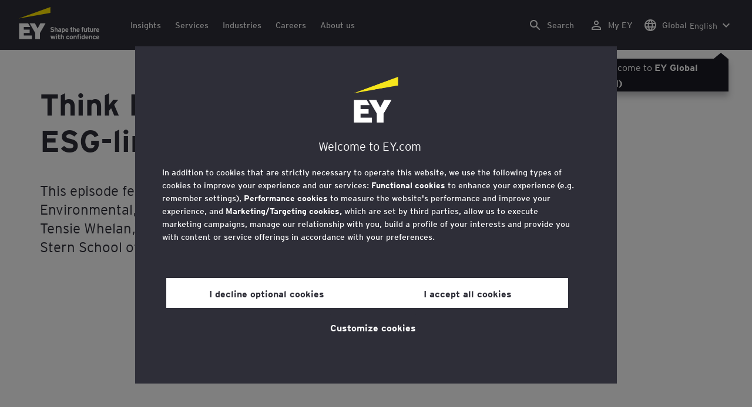

--- FILE ---
content_type: text/html;charset=utf-8
request_url: https://www.ey.com/en_gl/media/podcasts/better-finance/2023/01/season-5-episode-3-think-esg-finding-the-path-to-esg-linked-financial-value
body_size: 48464
content:

<!DOCTYPE html>
<html lang="en">
  <head>
  <meta charset="UTF-8"/>
  
  <title>Think ESG: Finding the path to ESG-linked financial value | EY - Global</title>
  
  <meta name="template" content="media---event"/>
  <meta name="viewport" content="width=device-width, initial-scale=1"/>
  
  
  <script defer="defer" type="text/javascript" src="/.rum/@adobe/helix-rum-js@%5E2/dist/rum-standalone.js"></script>
<link rel="shortcut icon" type="image" href="/content/dam/ey-unified-site/icon/ey-favicon.jpg"/>

  
  


  

<script>
  window.features={
  "exampleFeature": {
    "featureId": "exampleFeature",
    "enabled": true,
    "source": "ca-config"
  }
}
</script>





  <meta name="description" content="This Better Finance: CFO Insights episode features Tensie Whelan to explore the link between sustainability and financial performance. Listen now."/>

  
  <meta property="og:type" content="website"/>
  <meta property="og:title" content="Think ESG: Finding the path to ESG-linked financial value"/>
  <meta property="og:description" content="This Better Finance: CFO Insights episode features Tensie Whelan to explore the link between sustainability and financial performance. Listen now."/>
  <meta property="og:image" content="https://www.ey.com/content/dam/ey-unified-site/ey-com/en-gl/generic/images/ey-logo-black.png"/>
  <meta property="og:url" content="https://www.ey.com/en_gl/media/podcasts/better-finance/2023/01/season-5-episode-3-think-esg-finding-the-path-to-esg-linked-financial-value"/>

  <meta name="twitter:card" content="summary_large_image"/>
  <meta name="twitter:title" content="Think ESG: Finding the path to ESG-linked financial value"/>
  <meta name="twitter:description" content="This Better Finance: CFO Insights episode features Tensie Whelan to explore the link between sustainability and financial performance. Listen now."/>
  <meta name="twitter:image" content="https://www.ey.com/content/dam/ey-unified-site/ey-com/en-gl/generic/images/ey-logo-black.png"/>
  <meta name="twitter:site" content="EYnews"/>



  
  <meta class="elastic" name="author_boost"/>

  <meta class="elastic" name="topic_title_boost"/>


  

  <meta class="elastic" name="contributor_boost"/>

  

  
  

  
  

  
  

  
  

  

  
    <meta class="elastic" name="related_topic" content="relatedtopictitle:Nonfinancial reporting|relatedtopicurl:https://www.ey.com/en_gl/services/nonfinancial-integrated-reporting"/>
  
    <meta class="elastic" name="related_topic" content="relatedtopictitle:Climate change and sustainability services|relatedtopicurl:https://www.ey.com/en_gl/media/podcasts/sustainability-matters"/>
  

  

  <meta class="elastic" name="firstpublishdate" content="2024-01-23"/>
  <meta class="elastic" name="dateuser" content="2023-01-27T20:55:00.000Z"/>
  <meta class="elastic" name="pagedescription" content="This Better Finance: CFO Insights episode features Tensie Whelan to explore the link between sustainability and financial performance. Listen now."/>
  <meta class="elastic" name="pagesubheadline"/>
  <meta class="elastic" name="pagetitle" content="Think ESG: Finding the path to ESG-linked financial value"/>
  <meta class="elastic" name="pagetype" content="podcast-template"/>
  <meta class="elastic" name="aempath" content="/content/ey-unified-site/ey-com/global/main/en_gl/home/media/podcasts/better-finance/2023/01/season-5-episode-3-think-esg-finding-the-path-to-esg-linked-financial-value"/>
  <meta class="elastic" name="aemPublishPageURL" content="https://www.ey.com/en_gl/media/podcasts/better-finance/2023/01/season-5-episode-3-think-esg-finding-the-path-to-esg-linked-financial-value"/>
  <meta class="elastic" name="aemparentpath" content="/content/ey-unified-site/ey-com/global/main/en_gl/home/media/podcasts/better-finance/2023/01"/>
  <meta class="elastic" name="external_id" content="27a2ae2f-01b6-384b-a230-d076ec73f12b"/>
  
  <meta class="elastic" name="hide_from_search" content="false"/>
  <meta class="elastic" name="series_identifier"/>

  

  

  
    <meta class="elastic" name="aempathpart" content="content"/>
  
    <meta class="elastic" name="aempathpart" content="ey-unified-site"/>
  
    <meta class="elastic" name="aempathpart" content="ey-com"/>
  
    <meta class="elastic" name="aempathpart" content="global"/>
  
    <meta class="elastic" name="aempathpart" content="main"/>
  
    <meta class="elastic" name="aempathpart" content="en_gl"/>
  
    <meta class="elastic" name="aempathpart" content="home"/>
  
    <meta class="elastic" name="aempathpart" content="media"/>
  
    <meta class="elastic" name="aempathpart" content="podcasts"/>
  
    <meta class="elastic" name="aempathpart" content="better-finance"/>
  
    <meta class="elastic" name="aempathpart" content="2023"/>
  
    <meta class="elastic" name="aempathpart" content="01"/>
  
    <meta class="elastic" name="aempathpart" content="season-5-episode-3-think-esg-finding-the-path-to-esg-linked-financial-value"/>
  

  

  

  

  

  

  

  <meta class="elastic" name="sectorlabel"/>

  

  <meta class="elastic" name="eventdescription" content="Season 5, Episode 3"/>
  

  <meta class="elastic" name="eventtitle" content="Think ESG: Finding the path to ESG-linked financial value"/>
  <meta class="elastic" name="eventtype" content="podcast"/>

  

  <meta class="elastic" name="eventstartdate" content="2023-01-27T20:55:00.000Z"/>

  
  

  <meta class="elastic" name="eventpromoted" content="false"/>

  
    <meta class="elastic" name="podcastdurationhours" content="0"/>
    <meta class="elastic" name="podcastdurationminutes" content="32"/>
    <meta class="elastic" name="podcastdurationseconds" content="27"/>
  

  
  
    <meta class="elastic" name="eventpresenter" content="eventpresentersalutation: |eventpresenterfirstname:Myles|eventpresenterlastname:Corson|link:https://www.ey.com/en_gl/people/myles-corson
              |jobtitle:EY Global Financial Accounting Advisory Services, Strategy and Markets Leader"/>
  
    <meta class="elastic" name="eventpresenter" content="eventpresentersalutation:|eventpresenterfirstname:Brian|eventpresenterlastname:Tomlinson|link:https://www.ey.com/en_gl/people/brian-tomlinson
              |jobtitle:Managing Director, Environmental, Social and Governance, Ernst &amp; Young LLP"/>
  

  
    <meta class="elastic" name="presenter" content="Myles Corson"/>
  
    <meta class="elastic" name="presenter" content="Brian Tomlinson"/>
  

  
    <meta class="elastic" name="presenter_content_path" content="/content/dam/content-fragments/ey-unified-site/ey-com/people/global/en/m/myles-corson"/>
  
    <meta class="elastic" name="presenter_content_path" content="/content/dam/content-fragments/ey-unified-site/ey-com/people/global/en/b/brian-tomlinson"/>
  

  

  
  
  
  

  
  

  
    <meta class="elastic" name="area" content="Global"/>
  

  

  
    <meta class="elastic" name="region" content="Global"/>
  

  <meta class="elastic" name="language" content="en"/>

  

  
  <meta class="elastic" name="thumbnailurl" content="/content/dam/ey-unified-site/ey-com/en-gl/generic/images/ey-logo-black.png"/>
  <meta class="elastic" name="thumbnailalt" content="EY logo black"/>
  <meta class="elastic" name="videoflag"/>
  <meta class="elastic" name="brand" content="EY"/>
  



  
    <script>
      ;(function(win, doc, style, timeout) {
      var STYLE_ID = 'at-body-style';
      function getParent() {
         return doc.getElementsByTagName('head')[0];
      }
      function addStyle(parent, id, def) {
         if (!parent) {
         return;
         }
         var style = doc.createElement('style');
         style.id = id;
         style.innerHTML = def;
         parent.appendChild(style);
      }
      function removeStyle(parent, id) {
         if (!parent) {
         return;
         }
         var style = doc.getElementById(id);
         if (!style) {
         return;
         }
         parent.removeChild(style);
      }
      addStyle(getParent(), STYLE_ID, style);
      setTimeout(function() {
         removeStyle(getParent(), STYLE_ID);
      }, timeout);
      }(window, document, "body {opacity: 0 !important}", 3000));
    </script>
  



  
    <link rel="canonical" href="https://www.ey.com/en_gl/media/podcasts/better-finance/2023/01/season-5-episode-3-think-esg-finding-the-path-to-esg-linked-financial-value"/>
  






  
    <script src="https://cdn.cookielaw.org/scripttemplates/otSDKStub.js" type="text/javascript" charset="UTF-8" data-domain-script="2b8fbcf2-c8f8-48b8-bf66-aa2750188925" data-document-language="true"></script>
    <script type="text/javascript">
      let cookierecheckInterval = 0;
      const cookiecheckingIterations = 15;
      const PERFORMANCE_COOKIE_CODE = "C0002";
      function OptanonWrapper() {
        const cookiePolicyElement = document.querySelectorAll(".up-cookie-policy-link");
        const cookiePolicyElement2 = document.querySelectorAll(".privacy-notice-link");
        const cookiePolicyModalElement = document.querySelector("#cookie-modal");
        const cookiePolicyPath = cookiePolicyModalElement?.getAttribute("data-cookie-policy-path");

        if (cookiePolicyPath) {
          cookiePolicyElement.forEach((item) => {
            item.setAttribute("href", cookiePolicyPath);
          });

          cookiePolicyElement2.forEach((item) => {
            item.setAttribute("href", cookiePolicyPath);
          });
        }

        if (typeof OptanonWrapperCount === "undefined" && !OneTrust.IsAlertBoxClosed()) {
          otInitialDelete();
        } else {
          pageInitialDelete();
        }

        function otInitialDelete() {
          OptanonWrapperCount = "";
          const consentInitialDeleteEvent = new CustomEvent("onetrust-initial-delete");
          window.dispatchEvent(consentInitialDeleteEvent);
        }

        function pageInitialDelete() {
          const onetrustAcceptedCookies = OptanonActiveGroups.split(",").filter((e) => e != "");
          const consentInitialDeleteEvent = new CustomEvent("onetrust-reload-cookie-check", {
            detail: onetrustAcceptedCookies,
          });
          window.dispatchEvent(consentInitialDeleteEvent);
        }

        OneTrust.OnConsentChanged(function (event) {
          const consentChangedEvent = new CustomEvent("onetrust-consent-changed", {
            detail: event.detail,
          });
          window.dispatchEvent(consentChangedEvent);
          if (OnetrustActiveGroups.includes(PERFORMANCE_COOKIE_CODE)) {
            adobe.optIn.approveAll();
            _satellite.track("OneTrust_Acceptance");
          }
        });

        document.querySelectorAll("iframe").forEach((el) => {
          el.onload = () => OptanonWrapper();
        });
      }

      window.addEventListener(
        "modal-ot-cookie-validation",
        () => {
          OptanonWrapper();
        },
        false,
      );

      function listenCookieChange(callback, interval = 2000) {
        let lastCookie = document.cookie;
        const intervalCookie = setInterval(() => {
          let cookie = document.cookie;
          cookierecheckInterval++;
          if (cookierecheckInterval > cookiecheckingIterations) {
            clearInterval(intervalCookie);
          }
          if ((cookie !== lastCookie) || cookierecheckInterval === 1) {
            try {
              callback({ oldValue: lastCookie, newValue: cookie });
            } finally {
              lastCookie = cookie;
            }
          }
        }, interval);
      }

      //delaying cookie deletion to avoid interference with other rendering
      window.addEventListener("load", () => {
        window.setTimeout(() => {
          listenCookieChange(({ oldValue, newValue }) => {
            OptanonWrapper();
          }, 2000);
        }, 2000)
      });

    </script>
  


  <script>
    // Define dataLayer and the gtag function.
window.dataLayer = window.dataLayer || [];
function gtag(){dataLayer.push(arguments);}

// Set default consent to 'denied'
gtag('consent', 'default', {
  'ad_storage': 'denied',
  'ad_user_data': 'denied',
  'ad_personalization': 'denied',
  'analytics_storage': 'denied'})
  </script>



  
    
      
      
        <script type="application/ld+json">
          {"name":"Think ESG: Finding the path to ESG-linked financial value","description":"This Better Finance: CFO Insights episode features Tensie Whelan to explore the link between sustainability and financial performance. Listen now.","eventAttendanceMode":"https://schema.org/OnlineEventAttendanceMode","url":"https://www.ey.com/en_gl/media/podcasts/better-finance/2023/01/season-5-episode-3-think-esg-finding-the-path-to-esg-linked-financial-value.html","image":"/content/dam/ey-unified-site/ey-com/en-gl/generic/images/ey-logo-black.png","performer":[{"name":"Myles Corson","@context":"http://schema.org","@type":"Person"},{"name":"Brian Tomlinson","@context":"http://schema.org","@type":"Person"}],"startDate":"2023-01-27T20:55:00+0000","endDate":"","duration":"P0Y0M0DT0H32M27.000S","@context":"http://schema.org","@type":"OnDemandEvent"}
        </script>
      
      
      
      
      
      
      
      
    
  



  

    <script>
      var digitaldata = {"component":{"link":{},"navigation":{}},"onclick":{},"pageURL":{},"page":{"country":"main","applicationType":"Y","language":"en","pageName":"Think ESG: Finding the path to ESG-linked financial value","copyrightExpires":"29 Dec 2025","subServiceLine":"FAAS solutions","solution":"","primaryBuyerFocus":"","keyword":"","eYApplication":"EY.com","createdUser":"","eYArea":"Global","brandName":"EY","eYCountryTerritory":"","eYRegion":"Global","format":[],"firstPublishUser":"","lifecycleCountdown":["9999-09-09T00:00:00.000+05:30"],"journeyID":"","eventIdentifier":"Page Viewed:Think ESG: Finding the path to ESG-linked financial value","articleContributors":"","pageLocale":"en","eYProduct":"EY.com","contentTier":"Not Applicable","lastPublishUser":"","topic":"","reviewStatus":["NA"],"serviceLine":"Assurance","activity":"activity:podcast","creatorTool":[],"description":"This Better Finance: CFO Insights episode features Tensie Whelan to explore the link between sustainability and financial performance. Listen now.","liveCopyReference":"Not set","buyerGroupAudience":"","pageOrigin":"Global","scoreNumber":"NA—Legacy Content","engPageName":"content:ey-unified-site:ey-com:global:main:en_gl:home:media:podcasts:better-finance:2023:01:season-5-episode-3-think-esg-finding-the-path-to-esg-linked-financial-value","articlePublishDate":"23 Jan 2024","environment":"$[env:AUP_ANALYTICS_ENV]","createdDate":"30 Oct 2023","service":"","firstPublishDate":"23 Jan 2024","clientLifecycleIntent":[],"userFacingDate":"27 Jan 2023","articleAuthor":""},"video":{},"user":{},"onload":{}};

      function checkOneTrustAndLoadAdobe() {
          if (typeof OnetrustActiveGroups !== "undefined") {
              var adobeScript = document.createElement('script');
              adobeScript.type = 'text/javascript';
              adobeScript.src = 'https://assets.adobedtm.com/476538bf0bae/da9b80fab950/launch-59ae0fcb4393.min.js';
              document.head.appendChild(adobeScript);
          } else {
              setTimeout(checkOneTrustAndLoadAdobe, 100); // Retry until OneTrust is available
          }
      }

      if (!window.location.hostname.startsWith("author-")) {
        checkOneTrustAndLoadAdobe();
      }
    </script>

  




  <link rel="stylesheet" href="/etc.clientlibs/ey-unified-site/clientlibs/clientlib-base.lc-d94fc4c4cab90508ac2c52434e245194-lc.min.css" type="text/css">
<script defer src="/etc.clientlibs/core/wcm/components/commons/site/clientlibs/container.lc-0a6aff292f5cc42142779cde92054524-lc.min.js"></script>
<script defer src="/etc.clientlibs/ey-unified-site/clientlibs/clientlib-base.lc-575fc2408067eeaec518b37ac1e6df39-lc.min.js"></script>





  <script defer src="/etc.clientlibs/ey-unified-site/clientlibs/clientlib-webpack-runtime.lc-6af983c5a23481e8c7e09288fc88aa09-lc.min.js"></script>









  




  <link rel="stylesheet" href="/etc.clientlibs/ey-unified-site/clientlibs/clientlib-webpack-components.lc-b9bfbc2c56773ef1bd08a1130c2f725c-lc.min.css" type="text/css">
<script defer src="/etc.clientlibs/ey-unified-site/clientlibs/clientlib-webpack-components.lc-e0a80c712b308e72bdcd58b5dadab76f-lc.min.js"></script>



<!-- Webpack Default light -->

  <link rel="stylesheet" href="/etc.clientlibs/ey-unified-site/clientlibs/clientlib-webpack-default-light.lc-6c7711665e7beb70454ca7822d3a77cf-lc.min.css" type="text/css">
<script defer src="/etc.clientlibs/ey-unified-site/clientlibs/clientlib-webpack-default-light.lc-da5709a9c3a3894f9f09bb025a87788c-lc.min.js"></script>



  
    
    

    

    
    <script src="/etc.clientlibs/clientlibs/granite/jquery.lc-7842899024219bcbdb5e72c946870b79-lc.min.js"></script>
<script src="/etc.clientlibs/clientlibs/granite/utils.lc-e7bf340a353e643d198b25d0c8ccce47-lc.min.js"></script>
<script src="/etc.clientlibs/clientlibs/granite/jquery/granite.lc-543d214c88dfa6f4a3233b630c82d875-lc.min.js"></script>
<script src="/etc.clientlibs/foundation/clientlibs/jquery.lc-dd9b395c741ce2784096e26619e14910-lc.min.js"></script>


    
    
    
    <script async src="/etc.clientlibs/core/wcm/components/commons/datalayer/v2/clientlibs/core.wcm.components.commons.datalayer.v2.lc-1e0136bad0acfb78be509234578e44f9-lc.min.js"></script>


    
    <script async src="/etc.clientlibs/core/wcm/components/commons/datalayer/acdl/core.wcm.components.commons.datalayer.acdl.lc-bf921af342fd2c40139671dbf0920a1f-lc.min.js"></script>



  
  

  
    
    
  
  <!--theme-none: ;--/* The css values of '--theme-' like '
    --theme-white: initial' are use for handling rare cases when component needs to know on which theme is it but not follows it */-->
  <style>
    :root {
      --theme-none: initial;
      --theme-white: ;
      --theme-light-grey: ;
      --theme-mid-grey: ;
      --theme-dark: ;
      --theme-dark-accented: ;
      --theme-accented: ;
      --theme-confident-black: ;
      --theme-confident-black-accented: ;
    }

    .cmp-container--theme-white,
    .up-carousel--slide-theme-white .swiper-slide,
    .cmp-container--theme-white > .hero-identity {
      --theme-none: ;
      --theme-white: initial;
      --theme-light-grey: ;
      --theme-mid-grey: ;
      --theme-dark: ;
      --theme-dark-accented: ;
      --theme-accented: ;
      --theme-confident-black: ;
      --theme-confident-black-accented: ;

      --color: #2e2e38;
      --background-color: #ffffff;
      --hover-background-color: #ffffff;
      --border-color: #c4c4cd;
      --neutral-color: #2e2e38;
      --accent-color: #ffe600;
      --padded-background-color: #eaeaf2;
      --padded-hover-background-color: #eaeaf2;
      /* Unnamed until variables */
      --temp-1: #747480;
      --temp-2: #eaeaf2;
      --temp-3: #2e2e38;
      --temp-4: #c4c4cd;
    }

    .cmp-container--theme-light-grey,
    .up-carousel--slide-theme-light-grey .swiper-slide,
    .cmp-container--theme-light-grey > .hero-identity {
      --theme-none: ;
      --theme-white: ;
      --theme-light-grey: initial;
      --theme-mid-grey: ;
      --theme-dark: ;
      --theme-dark-accented: ;
      --theme-accented: ;
      --theme-confident-black: ;
      --theme-confident-black-accented: ;

      --color: #2e2e38;
      --background-color: #eaeaf2;
      --hover-background-color: #eaeaf2;
      --border-color: #c4c4cd;
      --neutral-color: #2e2e38;
      --accent-color: #ffe600;
      --padded-background-color: #ffffff;
      --padded-hover-background-color: #ffffff;
      /* Unnamed until variables */
      --temp-1: #747480;
      --temp-2: #747480;
      --temp-3: #ffffff;
      --temp-4: #c4c4cd;
    }

    .cmp-container--theme-mid-grey,
    .up-carousel--slide-theme-mid-grey .swiper-slide,
    .cmp-container--theme-mid-grey > .hero-identity {
      --theme-none: ;
      --theme-white: ;
      --theme-light-grey: ;
      --theme-mid-grey: initial;
      --theme-dark: ;
      --theme-dark-accented: ;
      --theme-accented: ;
      --theme-confident-black: ;
      --theme-confident-black-accented: ;

      --color: #2e2e38;
      --background-color: #f6f6fa;
      --hover-background-color: #f6f6fa;
      --border-color: #2e2e38;
      --neutral-color: #2e2e38;
      --accent-color: #ffe600;
      --padded-background-color: #ffffff;
      --padded-hover-background-color: #ffffff;
      /* Unnamed until variables */
      --temp-1: #747480;
      --temp-2: #747480;
      --temp-3: #ffffff;
      --temp-4: #c4c4cd;
    }

    /* Proposed to be dropped */
    .cmp-container--theme-dark,
    .up-carousel--slide-theme-dark .swiper-slide,
    .cmp-container--theme-dark > .hero-identity {
      --theme-none: ;
      --theme-white: ;
      --theme-light-grey: ;
      --theme-mid-grey: ;
      --theme-dark: initial;
      --theme-dark-accented: ;
      --theme-accented: ;
      --theme-confident-black: ;
      --theme-confident-black-accented: ;

      --color: #ffffff;
      --background-color: #2e2e38;
      --hover-background-color: #2e2e38;
      --border-color: #ffffff;
      --neutral-color: #ffffff;
      --accent-color: #ffe600;
      --padded-background-color: #ffffff;
      --padded-hover-background-color: #ffffff;
      /* Unnamed until variables */
      --temp-1: #747480;
      --temp-2: #747480;
      --temp-3: #ffffff;
      --temp-4: #747480;
    }

    .cmp-container--theme-dark-accented,
    .up-carousel--slide-theme-dark-accented .swiper-slide,
    .cmp-container--theme-dark-accented > .hero-identity {
      --theme-none: ;
      --theme-white: ;
      --theme-light-grey: ;
      --theme-mid-grey: ;
      --theme-dark: ;
      --theme-dark-accented: initial;
      --theme-accented: ;
      --theme-confident-black: ;
      --theme-confident-black-accented: ;

      --color: #ffffff;
      --background-color: #2e2e38;
      --hover-background-color: #2e2e38;
      --border-color: #ffffff;
      --neutral-color: #ffe600;
      --accent-color: #ffe600;
      --padded-background-color: #ffffff;
      --padded-hover-background-color: #ffffff;
      /* Unnamed until variables */
      --temp-1: #747480;
      --temp-2: #747480;
      --temp-3: #ffffff;
      --temp-4: #747480;
    }

    .cmp-container--theme-accented,
    .up-carousel--slide-theme-accented .swiper-slide,
    .cmp-container--theme-accented > .hero-identity {
      --theme-none: ;
      --theme-white: ;
      --theme-light-grey: ;
      --theme-mid-grey: ;
      --theme-dark: ;
      --theme-dark-accented: ;
      --theme-accented: initial;
      --theme-confident-black: ;
      --theme-confident-black-accented: ;

      --color: #2e2e38;
      --background-color: #ffe600;
      --hover-background-color: #ffe600;
      --border-color: #2e2e38;
      --neutral-color: #2e2e38;
      --accent-color: #2e2e38;
      --padded-background-color: #ffffff;
      --padded-hover-background-color: #ffffff;
      /* Unnamed until variables */
      --temp-1: #747480;
      --temp-2: #2e2e38;
      --temp-3: #ffffff;
      --temp-4: #747480;
    }

    .cmp-container--theme-confident-black,
    .up-carousel--slide-theme-confident-black .swiper-slide,
    .cmp-container--theme-confident-black > .hero-identity {
      --theme-none: ;
      --theme-white: ;
      --theme-light-grey: ;
      --theme-mid-grey: ;
      --theme-dark: ;
      --theme-dark-accented: ;
      --theme-accented: ;
      --theme-confident-black: initial;
      --theme-confident-black-accented: ;

      --color: #ffffff;
      --background-color: #1a1a24;
      --hover-background-color: #1a1a24;
      --border-color: #ffffff;
      --neutral-color: #ffffff;
      --accent-color: #ffe600;
      --padded-background-color: #ffffff;
      --padded-hover-background-color: #ffffff;
      /* Unnamed until variables */
      --temp-1: #747480;
      --temp-2: #747480;
      --temp-3: #ffffff;
      --temp-4: #747480;
    }

    .cmp-container--theme-confident-black-accented,
    .up-carousel--slide-theme-confident-black-accented .swiper-slide,
    .cmp-container--theme-confident-black-accented > .hero-identity {
      --theme-none: ;
      --theme-white: ;
      --theme-light-grey: ;
      --theme-mid-grey: ;
      --theme-dark: ;
      --theme-dark-accented: ;
      --theme-accented: ;
      --theme-confident-black: ;
      --theme-confident-black-accented: initial;

      --color: #ffffff;
      --background-color: #1a1a24;
      --hover-background-color: #1a1a24;
      --border-color: #ffffff;
      --neutral-color: #ffe600;
      --accent-color: #ffe600;
      --padded-background-color: #ffffff;
      --padded-hover-background-color: #ffffff;
      /* Unnamed until variables */
      --temp-1: #747480;
      --temp-2: #747480;
      --temp-3: #ffffff;
      --temp-4: #747480;
    }
  </style>

    
    
  
</head>
  
  
  
  <body class="page-v2 page basicpage page--ey" id="page-2188c3c818" data-cmp-data-layer-enabled data-progress-bar-enabled="false" data-dateformat="dd MMM yyyy" data-eventdatefirstelement="dd" data-eventdatesecondelement="MMM yyyy" data-eventdatevariant="bigFirstElement">
    <script>
      window.adobeDataLayer = window.adobeDataLayer || [];
      adobeDataLayer.push({
        page: JSON.parse("{\x22page\u002D2188c3c818\x22:{\x22@type\x22:\x22core\/wcm\/extensions\/amp\/components\/page\/v1\/page\x22,\x22repo:modifyDate\x22:\x222025\u002D06\u002D16T13:13:04Z\x22,\x22dc:title\x22:\x22Think ESG: Finding the path to ESG\u002Dlinked financial value\x22,\x22dc:description\x22:\x22This Better Finance: CFO Insights episode features Tensie Whelan to explore the link between sustainability and financial performance. Listen now.\x22,\x22xdm:template\x22:\x22\/conf\/ey\u002Dunified\u002Dsite\/settings\/wcm\/templates\/media\u002D\u002D\u002Devent\x22,\x22xdm:language\x22:\x22en\x22,\x22xdm:tags\x22:[],\x22repo:path\x22:\x22\/content\/ey\u002Dunified\u002Dsite\/ey\u002Dcom\/global\/main\/en_gl\/home\/media\/podcasts\/better\u002Dfinance\/2023\/01\/season\u002D5\u002Depisode\u002D3\u002Dthink\u002Desg\u002Dfinding\u002Dthe\u002Dpath\u002Dto\u002Desg\u002Dlinked\u002Dfinancial\u002Dvalue.html\x22}}"),
        event: "cmp:show",
        eventInfo: {
          path: 'page.page\u002D2188c3c818',
        },
      });
    </script>
    
      
    
    
      




      
<div class="root container responsivegrid">

    
    <div id="container-9c95fc468b" class="cmp-container">
        


<div class="aem-Grid aem-Grid--12 aem-Grid--default--12 aem-Grid--tablet-portrait--12 aem-Grid--mobile--12 aem-Grid--tablet-landscape--12 ">
    
    <div class="experiencefragment aem-GridColumn aem-GridColumn--default--12">
<div id="header" class="cmp-experiencefragment cmp-experiencefragment--header" data-elastic-exclude>


    
    
    
    <div id="container-f31953b62a" class="cmp-container">
        
        <div class="container responsivegrid">

    
    
    
    <div id="unified-header" class="cmp-container">
        
        <div class="container responsivegrid">

    
    
    
    <div id="logo-container" class="cmp-container">
        
        <div class="main-navigation-logo"><div id="main-navigation-logo-74fbe513e1a0" data-analytics-category="Top Navigation" class="cmp-logo up-navigation-translation-labels" data-translation-open-navigation-menu="Open navigation menu" data-translation-close-navigation-menu="Close navigation menu" data-translation-open-country-language-switcher="Open country language switcher" data-translation-close-country-language-switcher="Close country language switcher" data-translation-open-search="Open Search" data-translation-close-search="Close Search" data-translation-see-all="See all" data-translation-close="Close" data-translation-back="Back" data-translation-skip-to-content="Skip to content" data-translation-my-ey="My EY">

  <a class="cmp-logo__link" data-analytics-link-click data-analytics-label="Logo" href="https://www.ey.com/en_gl" title="EY Logo">

    <span class="sr-only">EY Logo</span>
    
    
      
  <?xml version="1.0" encoding="UTF-8"?>
<svg id="a" data-name="Artwork" xmlns="http://www.w3.org/2000/svg" height="402.22" class="cmp-logo__image" xmlns:xlink="http://www.w3.org/1999/xlink" viewBox="0 0 1000.5 402.22">
  <defs>
    <style>
 
    </style>
    <clipPath id="ey-logo-first-line">
      <rect class="d" x="392.42" y="248.61" width="607.58" height="78.66"/>
    </clipPath>
    <clipPath id="ey-logo-second-line">
      <rect class="d" x="392.42" y="334.54" width="607.58" height="66.72"/>
    </clipPath>
  </defs>
  <polygon class="g" points="267.91 202.77 234.19 267.54 200.56 202.77 134.74 202.77 204.09 322.86 204.09 401.26 263.44 401.26 263.44 322.86 332.89 202.77 267.91 202.77"/>
  <polygon class="f" points="392.42 0 0 143.22 392.42 73.9 392.42 0"/>
  <polygon class="g" points="3.43 401.26 162.23 401.26 162.23 355.61 62.96 355.61 62.96 322.86 134.74 322.86 134.74 281.18 62.96 281.18 62.96 248.42 142.37 248.42 116.02 202.77 3.43 202.77 3.43 401.26"/>
  <g clip-path="url(#ey-logo-second-line)" id="ey-logo-text-second-line">
    <path class="g" d="M865.51,378.72c0,1.43-.1,3.23-.19,3.9h-27.2c.48,6.28,4.76,8.85,9.61,8.85,2.85,0,5.52-.86,7.8-3.14l7.99,6.75c-4.18,5.23-10.56,7.13-16.26,7.13-13.13,0-20.64-10.08-20.64-23.3,0-14.36,8.85-23.49,19.88-23.49,11.79,0,19.02,10.37,19.02,23.3ZM838.31,373.87h15.98c-.38-5.04-3.61-8.47-8.18-8.47-5.42,0-7.51,4.76-7.8,8.47Z"/>
    <path class="g" d="M1000,378.72c0,1.43-.1,3.23-.19,3.9h-27.2c.48,6.28,4.76,8.85,9.61,8.85,2.85,0,5.52-.86,7.8-3.14l7.99,6.75c-4.18,5.23-10.56,7.13-16.26,7.13-13.13,0-20.64-10.08-20.64-23.3,0-14.36,8.85-23.49,19.88-23.49,11.79,0,19.02,10.37,19.02,23.3ZM972.8,373.87h15.98c-.38-5.04-3.61-8.47-8.18-8.47-5.42,0-7.51,4.76-7.8,8.47Z"/>
    <path class="g" d="M950.16,385.29l7.42,7.04c-3.8,4.85-9.04,9.89-17.88,9.89-12.27,0-21.31-9.8-21.31-23.3,0-12.36,7.51-23.49,21.5-23.49,7.99,0,13.51,3.61,17.6,9.7l-7.61,7.7c-2.66-3.52-5.52-6.28-10.08-6.28-6.18,0-9.42,5.23-9.42,12.17,0,6.47,2.85,12.27,9.51,12.27,4.09,0,7.51-2.19,10.27-5.71Z"/>
    <path class="g" d="M911.54,401.26h-11.6v-24.44c0-6.28-1.43-10.46-7.7-10.46-5.9,0-7.8,3.52-7.8,10.18v24.73h-11.6v-44.89h11.6v3.04c2.38-2.38,5.9-3.99,10.94-3.99,12.17,0,16.17,9.42,16.17,20.45v25.4Z"/>
    <path class="g" d="M766.4,352.47c3.71,0,6.66-2.95,6.66-6.66s-2.95-6.66-6.66-6.66-6.66,2.95-6.66,6.66,2.95,6.66,6.66,6.66Z"/>
    <path class="g" d="M469.84,352.47c3.71,0,6.66-2.95,6.66-6.66s-2.95-6.66-6.66-6.66-6.66,2.95-6.66,6.66,2.95,6.66,6.66,6.66Z"/>
    <path class="g" d="M808.06,387.38v-17.12c-2.47-2.66-4.85-3.9-8.08-3.9-6.75,0-8.37,5.33-8.37,11.7,0,7.23,2.09,13.22,8.66,13.22,3.23,0,5.52-1.43,7.8-3.9ZM819.67,401.26h-11.6v-2.95c-3.8,2.76-6.09,3.9-10.18,3.9-12.94,0-18.45-11.22-18.45-23.78,0-13.6,6.47-23.02,18.17-23.02,3.9,0,7.61,1.05,10.46,3.61v-14.36l11.6-5.8v62.39Z"/>
    <rect class="g" x="760.51" y="356.37" width="11.6" height="44.89"/>
    <path class="g" d="M753.75,340.39v9.32c-1.71-.57-3.99-.86-5.71-.86-3.33,0-4.85,1.05-4.85,3.9v3.61h9.61v10.84h-9.61v34.05h-11.6v-34.05h-6.28v-10.84h6.28v-5.42c0-8.37,5.23-11.79,13.7-11.79,2.47,0,6.09.29,8.47,1.24Z"/>
    <path class="g" d="M719.61,401.26h-11.6v-24.44c0-6.28-1.43-10.46-7.7-10.46-5.9,0-7.8,3.52-7.8,10.18v24.73h-11.6v-44.89h11.6v3.04c2.38-2.38,5.9-3.99,10.94-3.99,12.17,0,16.17,9.42,16.17,20.45v25.4Z"/>
    <path class="g" d="M652.93,355.42c-12.94,0-21.02,10.18-21.02,23.4,0,13.89,8.85,23.4,21.02,23.4s21.02-9.51,21.02-23.4-8.08-23.4-21.02-23.4ZM652.93,390.99c-7.42,0-9.04-7.13-9.04-12.17,0-6.94,2.85-12.27,9.04-12.27s9.04,5.33,9.04,12.27c0,5.04-1.62,12.17-9.04,12.17Z"/>
    <path class="g" d="M620.69,385.29l7.42,7.04c-3.8,4.85-9.04,9.89-17.88,9.89-12.27,0-21.31-9.8-21.31-23.3,0-12.36,7.51-23.49,21.5-23.49,7.99,0,13.51,3.61,17.6,9.7l-7.61,7.7c-2.66-3.52-5.52-6.28-10.08-6.28-6.18,0-9.42,5.23-9.42,12.17,0,6.47,2.85,12.27,9.51,12.27,4.09,0,7.51-2.19,10.27-5.71Z"/>
    <path class="g" d="M560.67,401.26h-11.6v-24.44c0-6.28-1.43-10.46-7.7-10.46-5.9,0-7.89,3.52-7.89,10.18v24.73h-11.6v-56.59l11.6-5.8v20.54c2.19-2.66,6.75-3.99,11.22-3.99,11.79,0,15.98,9.32,15.98,20.45v25.4Z"/>
    <path class="g" d="M514.73,387.76l-1.71,11.7c-2.38,1.9-8.08,2.76-11.13,2.76-7.04,0-12.08-5.61-12.08-13.41v-21.59h-7.8v-10.84h7.8v-11.7l11.6-5.8v17.5h13.13v10.84h-13.13v18.45c0,4.09,1.52,5.42,4.28,5.42s7.04-1.43,9.04-3.33Z"/>
    <rect class="g" x="464.04" y="356.37" width="11.6" height="44.89"/>
    <polygon class="g" points="457.95 356.37 443.78 401.26 433.13 401.26 425.52 373.97 417.81 401.26 407.16 401.26 393.08 356.37 406.02 356.37 412.77 382.43 420.38 356.37 430.94 356.37 438.55 382.43 445.4 356.37 457.95 356.37"/>
  </g>
  <g clip-path="url(#ey-logo-first-line)" id="ey-logo-text-first-line">
    <path class="g" d="M846.68,310.72h-11.03v-3.14c-2.47,2.76-6.47,4.09-10.46,4.09-11.6,0-15.98-8.37-15.98-20.45v-25.4h11.22v24.44c0,6.09,1.24,10.65,7.51,10.65s7.51-4.76,7.51-10.27v-24.82h11.22v44.89Z"/>
    <path class="g" d="M881.68,297.59l-1.62,11.41c-2.28,1.81-6.47,2.66-9.23,2.66-6.85,0-12.17-5.14-12.17-13.32v-21.78h-6.47v-10.75h6.47v-11.7l11.22-5.71v17.41h10.65v10.75h-10.65v18.83c0,3.9,1.62,5.33,4.38,5.33s5.61-1.43,7.42-3.14Z"/>
    <path class="g" d="M711.24,310.72h-11.22v-24.44c0-6.09-1.33-10.56-7.61-10.56s-7.7,4.09-7.7,10.27v24.73h-11.22v-56.59l11.22-5.71v20.54c2.47-2.47,5.52-4.09,10.56-4.09,11.89,0,15.98,9.13,15.98,20.54v25.3Z"/>
    <path class="g" d="M1000,288.17c0,1.43-.1,3.23-.19,3.9h-27.2c.48,6.28,4.76,8.85,9.61,8.85,2.85,0,5.52-.86,7.8-3.14l7.99,6.75c-4.18,5.23-10.56,7.13-16.26,7.13-13.13,0-20.64-10.08-20.64-23.3,0-14.36,8.85-23.49,19.88-23.49,11.79,0,19.02,10.37,19.02,23.3ZM972.8,283.32h15.98c-.38-5.04-3.61-8.47-8.18-8.47-5.42,0-7.51,4.76-7.8,8.47Z"/>
    <path class="g" d="M924.39,310.72h-11.03v-3.14c-2.47,2.76-6.47,4.09-10.46,4.09-11.6,0-15.98-8.37-15.98-20.45v-25.4h11.22v24.44c0,6.09,1.24,10.65,7.51,10.65s7.51-4.76,7.51-10.27v-24.82h11.22v44.89Z"/>
    <path class="g" d="M755.85,288.17c0,1.43-.1,3.23-.19,3.9h-27.2c.48,6.28,4.76,8.85,9.61,8.85,2.85,0,5.52-.86,7.8-3.14l7.99,6.75c-4.18,5.23-10.56,7.13-16.26,7.13-13.13,0-20.64-10.08-20.64-23.3,0-14.36,8.85-23.49,19.88-23.49,11.79,0,19.02,10.37,19.02,23.3ZM728.64,283.32h15.98c-.38-5.04-3.61-8.47-8.18-8.47-5.42,0-7.51,4.76-7.8,8.47Z"/>
    <path class="g" d="M806.35,249.94v9.23c-2.57-.67-4.28-.95-5.8-.95-3.99,0-4.85,1.43-4.85,3.71v3.9h7.61v10.84h-7.61v34.05h-11.22v-34.05h-5.52v-10.84h5.52v-5.42c0-7.8,4.09-11.79,13.6-11.79,3.04,0,5.52.57,8.27,1.33Z"/>
    <path class="g" d="M668.34,297.59l-1.62,11.41c-2.28,1.81-6.28,2.66-9.04,2.66-6.85,0-12.17-5.14-12.17-13.32v-21.78h-7.8v-10.75h7.8v-11.7l11.22-5.71v17.41h10.46v10.75h-10.46v18.83c0,3.9,1.62,5.33,4.38,5.33s5.42-1.43,7.23-3.14Z"/>
    <path class="g" d="M616.12,288.17c0,1.43-.1,3.23-.19,3.9h-26.25c.48,6.28,4.85,8.85,9.7,8.85,2.85,0,5.42-.86,7.7-3.14l7.99,6.75c-3.71,4.95-10.46,7.13-16.45,7.13-12.84,0-20.45-10.08-20.45-23.21s8.27-23.59,19.97-23.59c12.55,0,17.98,11.41,17.98,23.3ZM589.87,283.32h15.98c-.48-5.04-3.42-8.47-8.27-8.47-5.14,0-7.42,4.76-7.7,8.47Z"/>
    <path class="g" d="M572.85,288.37c0,11.51-4.76,23.3-17.5,23.3-4.95,0-7.99-1.81-9.99-3.71v13.7l-11.22,5.61v-61.44h11.22v3.04c2.95-2.66,5.99-3.99,10.18-3.99,12.08,0,17.31,11.41,17.31,23.49ZM561.24,288.94c0-6.56-1.71-13.22-8.47-13.22-3.14,0-5.61,1.43-7.42,3.99v17.12c1.81,2.57,4.85,4.09,8.08,4.09,6.28,0,7.8-5.71,7.8-11.98Z"/>
    <path class="g" d="M526.34,310.72h-11.22v-3.14c-2.66,2.66-6.09,4.09-10.46,4.09-8.85,0-15.79-5.71-15.79-15.6s6.75-15.12,17.5-15.12c2.85,0,5.8.38,8.75,1.81v-2.38c0-4.18-2.76-5.9-7.7-5.9-3.52,0-6.85.86-10.37,2.95l-4.47-7.99c4.85-3.04,9.51-4.57,15.5-4.57,11.32,0,18.26,5.52,18.26,15.69v30.15ZM515.11,297.59v-5.71c-2.28-1.43-5.23-1.9-7.51-1.9-4.95,0-7.32,2.19-7.32,5.8,0,3.42,2.19,6.18,6.37,6.18,2.19,0,5.99-.76,8.47-4.38Z"/>
    <path class="g" d="M482.68,310.72h-11.22v-24.44c0-6.09-1.33-10.56-7.61-10.56s-7.7,4.09-7.7,10.27v24.73h-11.22v-56.59l11.22-5.71v20.54c2.47-2.47,5.52-4.09,10.56-4.09,11.89,0,15.98,9.13,15.98,20.54v25.3Z"/>
    <path class="g" d="M438.74,292.74c0,13.51-10.27,18.93-22.45,18.93-8.75,0-18.45-2.76-23.87-10.75l8.37-7.42c3.9,4.66,9.51,6.85,15.22,6.85,6.75,0,10.65-3.04,10.65-7.32,0-1.71-.67-3.42-3.52-4.85-2.09-1.05-4.66-1.71-9.7-2.95-3.14-.76-9.61-2.28-13.6-5.52-3.99-3.23-5.14-7.89-5.14-11.98,0-12.65,10.84-17.79,21.5-17.79,9.23,0,15.88,3.8,21.21,9.23l-8.37,8.18c-3.9-3.9-7.7-6.09-13.6-6.09-5.04,0-8.75,1.62-8.75,5.8,0,1.81.67,3.04,2.47,4.09,2.09,1.14,5.04,2,9.61,3.14,5.42,1.43,10.46,2.66,14.55,5.99,3.61,2.95,5.42,6.85,5.42,12.46Z"/>
    <path class="g" d="M961.57,267.92l-4.58,11.22c-1.71-1.62-3.71-2.76-6.47-2.76-5.33,0-6.65,4.47-6.65,9.89v24.44h-11.22v-44.89h11.22v3.14c2.57-2.57,5.8-4.09,9.42-4.09,3.14,0,5.9.95,8.27,3.04Z"/>
  </g>
</svg>
  
    <style>
           .d, .e {
        fill: none;
      }

      .d, .f, .g {
        stroke-width: 0px;
      }

      .e {
        stroke: #fff;
        stroke-miterlimit: 10;
      }

      .f {
        fill: #ffe600;
      }

      .h {
        clip-path: url(#b);
      }

      .i {
        clip-path: url(#c);
      }

      .g {
        fill: #fff;
      }

.cmp-logo__image {
        fill: white;
        transition: all 0.3s ease-out;
      }
      #logo-container .slideIn {
        transition: width 0.3s ease-in-out;
        width: 100;
      }
      #logo-container .slideOut {
        transition: width 0.3s ease-in-out;
        width: 0;
      }
    </style>
  
  
    <script>
      class EYLogoAnimation {
            constructor(ele) {
              this.element = ele;
              this.firstLine = this.element.querySelector(
                "#ey-logo-first-line rect"
              );
              this.secondLine = this.element.querySelector(
                "#ey-logo-second-line rect"
              );
              if (this.firstLine && this.secondLine) {
                this.bindEvents();
                this.animation(false);
              }
            }

            animation(scrollBool) {
              if (scrollBool) {
                if (window.scrollY == 0) {
                  this.firstLine.setAttribute("class", "slideIn");
                  this.secondLine.setAttribute("class", "slideIn");
                }
                if (window.scrollY !== 0) {
                  this.firstLine.setAttribute("class", "slideOut");
                  this.secondLine.setAttribute("class", "slideOut");
                }
              }
            }

            bindEvents() {
              window.addEventListener("scroll", () => {
                this.animation(true);
              });
            }
          }

          document.addEventListener("DOMContentLoaded", () => {
            document
              .querySelectorAll(".cmp-logo__image")
              .forEach((eysvglogo) => {
                new EYLogoAnimation(eysvglogo);
              });
          });
    </script>
  

      
    
  </a>
</div>

    

</div>

        
    </div>

</div>
<div class="container responsivegrid">

    
    
    
    <div id="sitenav-top" class="cmp-container">
        
        <div class="navigation">
<nav id="navigation-0192529e0f" class="cmp-navigation" itemscope itemtype="http://schema.org/SiteNavigationElement" data-cmp-data-layer="{&#34;navigation-0192529e0f&#34;:{&#34;@type&#34;:&#34;ey-unified-site/components/navigation&#34;,&#34;repo:modifyDate&#34;:&#34;2024-03-25T02:40:16Z&#34;}}">
    <ul class="cmp-navigation__group">
        
    <li class="cmp-navigation__item cmp-navigation__item--level-0" data-cmp-data-layer="{&#34;navigation-0192529e0f-item-fdc861d8b0&#34;:{&#34;@type&#34;:&#34;ey-unified-site/components/navigation/item&#34;,&#34;repo:modifyDate&#34;:&#34;2024-01-22T15:55:02Z&#34;,&#34;dc:title&#34;:&#34;Insights&#34;,&#34;xdm:linkURL&#34;:&#34;/en_gl/insights&#34;}}">
        
    <a href="/en_gl/insights" data-cmp-clickable class="cmp-navigation__item-link">Insights</a>

        
    <ul class="cmp-navigation__group">
        
    <li class="cmp-navigation__item cmp-navigation__item--level-1" data-cmp-data-layer="{&#34;navigation-0192529e0f-item-7f96fd2866&#34;:{&#34;@type&#34;:&#34;ey-unified-site/components/navigation/item&#34;,&#34;repo:modifyDate&#34;:&#34;2024-01-22T15:55:26Z&#34;,&#34;dc:title&#34;:&#34;AI Insights&#34;,&#34;xdm:linkURL&#34;:&#34;/en_gl/services/ai&#34;}}">
        
    <a href="/en_gl/services/ai" data-cmp-clickable class="cmp-navigation__item-link">AI Insights</a>

        
    </li>

    
        
    <li class="cmp-navigation__item cmp-navigation__item--level-1" data-cmp-data-layer="{&#34;navigation-0192529e0f-item-a0df9ac1fc&#34;:{&#34;@type&#34;:&#34;ey-unified-site/components/navigation/item&#34;,&#34;repo:modifyDate&#34;:&#34;2024-01-22T15:55:26Z&#34;,&#34;dc:title&#34;:&#34;Finance&#34;,&#34;xdm:linkURL&#34;:&#34;/en_gl/cfo-agenda&#34;}}">
        
    <a href="/en_gl/cfo-agenda" data-cmp-clickable class="cmp-navigation__item-link">Finance</a>

        
    </li>

    
        
    <li class="cmp-navigation__item cmp-navigation__item--level-1" data-cmp-data-layer="{&#34;navigation-0192529e0f-item-4fcdff03ec&#34;:{&#34;@type&#34;:&#34;ey-unified-site/components/navigation/item&#34;,&#34;repo:modifyDate&#34;:&#34;2025-09-24T12:17:06Z&#34;,&#34;dc:title&#34;:&#34;Geostrategy &#34;,&#34;xdm:linkURL&#34;:&#34;/en_gl/insights/geostrategy&#34;}}">
        
    <a href="/en_gl/insights/geostrategy" data-cmp-clickable class="cmp-navigation__item-link">Geostrategy </a>

        
    </li>

    
        
    <li class="cmp-navigation__item cmp-navigation__item--level-1" data-cmp-data-layer="{&#34;navigation-0192529e0f-item-0b670e456b&#34;:{&#34;@type&#34;:&#34;ey-unified-site/components/navigation/item&#34;,&#34;repo:modifyDate&#34;:&#34;2024-01-22T15:55:26Z&#34;,&#34;dc:title&#34;:&#34;People and workforce&#34;,&#34;xdm:linkURL&#34;:&#34;/en_gl/services/workforce&#34;}}">
        
    <a href="/en_gl/services/workforce" data-cmp-clickable class="cmp-navigation__item-link">People and workforce</a>

        
    </li>

    
        
    <li class="cmp-navigation__item cmp-navigation__item--level-1" data-cmp-data-layer="{&#34;navigation-0192529e0f-item-66711c6d92&#34;:{&#34;@type&#34;:&#34;ey-unified-site/components/navigation/item&#34;,&#34;repo:modifyDate&#34;:&#34;2025-02-13T14:33:02Z&#34;,&#34;dc:title&#34;:&#34;Risk&#34;,&#34;xdm:linkURL&#34;:&#34;/en_gl/services/risk&#34;}}">
        
    <a href="/en_gl/services/risk" data-cmp-clickable class="cmp-navigation__item-link">Risk</a>

        
    </li>

    
        
    <li class="cmp-navigation__item cmp-navigation__item--level-1" data-cmp-data-layer="{&#34;navigation-0192529e0f-item-2ffca73e56&#34;:{&#34;@type&#34;:&#34;ey-unified-site/components/navigation/item&#34;,&#34;repo:modifyDate&#34;:&#34;2024-01-22T15:55:26Z&#34;,&#34;dc:title&#34;:&#34;Sustainability&#34;,&#34;xdm:linkURL&#34;:&#34;/en_gl/services/sustainability&#34;}}">
        
    <a href="/en_gl/services/sustainability" data-cmp-clickable class="cmp-navigation__item-link">Sustainability</a>

        
    </li>

    
        
    <li class="cmp-navigation__item cmp-navigation__item--level-1" data-cmp-data-layer="{&#34;navigation-0192529e0f-item-ea23cebfc3&#34;:{&#34;@type&#34;:&#34;ey-unified-site/components/navigation/item&#34;,&#34;repo:modifyDate&#34;:&#34;2024-01-22T15:55:26Z&#34;,&#34;dc:title&#34;:&#34;Technology&#34;,&#34;xdm:linkURL&#34;:&#34;/en_gl/services/technology&#34;}}">
        
    <a href="/en_gl/services/technology" data-cmp-clickable class="cmp-navigation__item-link">Technology</a>

        
    </li>

    
        
    <li class="cmp-navigation__item cmp-navigation__item--level-1" data-cmp-data-layer="{&#34;navigation-0192529e0f-item-e1879bf852&#34;:{&#34;@type&#34;:&#34;ey-unified-site/components/navigation/item&#34;,&#34;repo:modifyDate&#34;:&#34;2024-01-22T15:55:26Z&#34;,&#34;dc:title&#34;:&#34;EY Transformation&#34;,&#34;xdm:linkURL&#34;:&#34;/en_gl/transformation&#34;}}">
        
    <a href="/en_gl/transformation" data-cmp-clickable class="cmp-navigation__item-link">EY Transformation</a>

        
    </li>

    </ul>

    </li>

    
        
    <li class="cmp-navigation__item cmp-navigation__item--level-0" data-cmp-data-layer="{&#34;navigation-0192529e0f-item-95d92314f0&#34;:{&#34;@type&#34;:&#34;ey-unified-site/components/navigation/item&#34;,&#34;repo:modifyDate&#34;:&#34;2024-01-22T15:55:02Z&#34;,&#34;dc:title&#34;:&#34;Services&#34;,&#34;xdm:linkURL&#34;:&#34;/en_gl/services&#34;}}">
        
    <a href="/en_gl/services" data-cmp-clickable class="cmp-navigation__item-link">Services</a>

        
    <ul class="cmp-navigation__group">
        
    <li class="cmp-navigation__item cmp-navigation__item--level-1" data-cmp-data-layer="{&#34;navigation-0192529e0f-item-b138136913&#34;:{&#34;@type&#34;:&#34;ey-unified-site/components/navigation/item&#34;,&#34;repo:modifyDate&#34;:&#34;2024-01-22T15:55:45Z&#34;,&#34;dc:title&#34;:&#34;Strategy by EY-Parthenon&#34;,&#34;xdm:linkURL&#34;:&#34;/en_gl/services/strategy/parthenon&#34;}}">
        
    <a href="/en_gl/services/strategy/parthenon" data-cmp-clickable class="cmp-navigation__item-link">Strategy by EY-Parthenon</a>

        
    <ul class="cmp-navigation__group">
        
    <li class="cmp-navigation__item cmp-navigation__item--level-2" data-cmp-data-layer="{&#34;navigation-0192529e0f-item-31cce38500&#34;:{&#34;@type&#34;:&#34;ey-unified-site/components/navigation/item&#34;,&#34;repo:modifyDate&#34;:&#34;2024-01-22T16:02:09Z&#34;,&#34;dc:title&#34;:&#34;Strategy Consulting&#34;,&#34;xdm:linkURL&#34;:&#34;/en_gl/services/strategy/consulting&#34;}}">
        
    <a href="/en_gl/services/strategy/consulting" data-cmp-clickable class="cmp-navigation__item-link">Strategy Consulting</a>

        
    </li>

    
        
    <li class="cmp-navigation__item cmp-navigation__item--level-2" data-cmp-data-layer="{&#34;navigation-0192529e0f-item-3ede1ccf20&#34;:{&#34;@type&#34;:&#34;ey-unified-site/components/navigation/item&#34;,&#34;repo:modifyDate&#34;:&#34;2024-01-22T16:02:09Z&#34;,&#34;dc:title&#34;:&#34;Corporate Strategy&#34;,&#34;xdm:linkURL&#34;:&#34;/en_gl/services/strategy/corporate-growth-strategy&#34;}}">
        
    <a href="/en_gl/services/strategy/corporate-growth-strategy" data-cmp-clickable class="cmp-navigation__item-link">Corporate Strategy</a>

        
    </li>

    
        
    <li class="cmp-navigation__item cmp-navigation__item--level-2" data-cmp-data-layer="{&#34;navigation-0192529e0f-item-3c91fed823&#34;:{&#34;@type&#34;:&#34;ey-unified-site/components/navigation/item&#34;,&#34;repo:modifyDate&#34;:&#34;2024-01-22T16:02:09Z&#34;,&#34;dc:title&#34;:&#34;Geopolitical Strategy&#34;,&#34;xdm:linkURL&#34;:&#34;/en_gl/services/geostrategy/geostrategic-business-group&#34;}}">
        
    <a href="/en_gl/services/geostrategy/geostrategic-business-group" data-cmp-clickable class="cmp-navigation__item-link">Geopolitical Strategy</a>

        
    </li>

    
        
    <li class="cmp-navigation__item cmp-navigation__item--level-2" data-cmp-data-layer="{&#34;navigation-0192529e0f-item-7381abe587&#34;:{&#34;@type&#34;:&#34;ey-unified-site/components/navigation/item&#34;,&#34;repo:modifyDate&#34;:&#34;2024-01-22T16:02:09Z&#34;,&#34;dc:title&#34;:&#34;Commercial Strategy&#34;,&#34;xdm:linkURL&#34;:&#34;/en_gl/services/strategy/commercial-strategy-consulting&#34;}}">
        
    <a href="/en_gl/services/strategy/commercial-strategy-consulting" data-cmp-clickable class="cmp-navigation__item-link">Commercial Strategy</a>

        
    </li>

    
        
    <li class="cmp-navigation__item cmp-navigation__item--level-2" data-cmp-data-layer="{&#34;navigation-0192529e0f-item-d104f06d9a&#34;:{&#34;@type&#34;:&#34;ey-unified-site/components/navigation/item&#34;,&#34;repo:modifyDate&#34;:&#34;2025-04-11T13:38:06Z&#34;,&#34;dc:title&#34;:&#34;Working Capital&#34;,&#34;xdm:linkURL&#34;:&#34;/en_gl/services/strategy-transactions/liquidity-working-capital-advisory&#34;}}">
        
    <a href="/en_gl/services/strategy-transactions/liquidity-working-capital-advisory" data-cmp-clickable class="cmp-navigation__item-link">Working Capital</a>

        
    </li>

    
        
    <li class="cmp-navigation__item cmp-navigation__item--level-2" data-cmp-data-layer="{&#34;navigation-0192529e0f-item-320b302877&#34;:{&#34;@type&#34;:&#34;ey-unified-site/components/navigation/item&#34;,&#34;repo:modifyDate&#34;:&#34;2024-01-22T16:02:09Z&#34;,&#34;dc:title&#34;:&#34;Turnaround and Restructuring Consulting&#34;,&#34;xdm:linkURL&#34;:&#34;/en_gl/services/strategy/restructuring-turnaround-strategy&#34;}}">
        
    <a href="/en_gl/services/strategy/restructuring-turnaround-strategy" data-cmp-clickable class="cmp-navigation__item-link">Turnaround and Restructuring Consulting</a>

        
    </li>

    
        
    <li class="cmp-navigation__item cmp-navigation__item--level-2" data-cmp-data-layer="{&#34;navigation-0192529e0f-item-569c9b91fb&#34;:{&#34;@type&#34;:&#34;ey-unified-site/components/navigation/item&#34;,&#34;repo:modifyDate&#34;:&#34;2024-01-22T16:02:09Z&#34;,&#34;dc:title&#34;:&#34;Sustainability Strategy&#34;,&#34;xdm:linkURL&#34;:&#34;/en_gl/services/strategy-transactions/sustainability-esg-strategy&#34;}}">
        
    <a href="/en_gl/services/strategy-transactions/sustainability-esg-strategy" data-cmp-clickable class="cmp-navigation__item-link">Sustainability Strategy</a>

        
    </li>

    
        
    <li class="cmp-navigation__item cmp-navigation__item--level-2" data-cmp-data-layer="{&#34;navigation-0192529e0f-item-812fc85ddf&#34;:{&#34;@type&#34;:&#34;ey-unified-site/components/navigation/item&#34;,&#34;repo:modifyDate&#34;:&#34;2025-04-11T13:44:54Z&#34;,&#34;dc:title&#34;:&#34;AI Strategy Consulting&#34;,&#34;xdm:linkURL&#34;:&#34;/en_gl/services/strategy/ai-strategy-consulting-mergers-acquisitions&#34;}}">
        
    <a href="/en_gl/services/strategy/ai-strategy-consulting-mergers-acquisitions" data-cmp-clickable class="cmp-navigation__item-link">AI Strategy Consulting</a>

        
    </li>

    
        
    <li class="cmp-navigation__item cmp-navigation__item--level-2" data-cmp-data-layer="{&#34;navigation-0192529e0f-item-00c2382d3a&#34;:{&#34;@type&#34;:&#34;ey-unified-site/components/navigation/item&#34;,&#34;repo:modifyDate&#34;:&#34;2024-01-22T16:02:09Z&#34;,&#34;dc:title&#34;:&#34;Industry Strategy&#34;,&#34;xdm:linkURL&#34;:&#34;/en_gl/services/strategy/industry-strategy&#34;}}">
        
    <a href="/en_gl/services/strategy/industry-strategy" data-cmp-clickable class="cmp-navigation__item-link">Industry Strategy</a>

        
    </li>

    </ul>

    </li>

    
        
    <li class="cmp-navigation__item cmp-navigation__item--level-1" data-cmp-data-layer="{&#34;navigation-0192529e0f-item-e99c7b982f&#34;:{&#34;@type&#34;:&#34;ey-unified-site/components/navigation/item&#34;,&#34;repo:modifyDate&#34;:&#34;2024-01-22T15:55:45Z&#34;,&#34;dc:title&#34;:&#34;Transactions and Corporate Finance by EY-Parthenon&#34;,&#34;xdm:linkURL&#34;:&#34;/en_gl/services/strategy-transactions&#34;}}">
        
    <a href="/en_gl/services/strategy-transactions" data-cmp-clickable class="cmp-navigation__item-link">Transactions and Corporate Finance by EY-Parthenon</a>

        
    <ul class="cmp-navigation__group">
        
    <li class="cmp-navigation__item cmp-navigation__item--level-2" data-cmp-data-layer="{&#34;navigation-0192529e0f-item-5609fb397d&#34;:{&#34;@type&#34;:&#34;ey-unified-site/components/navigation/item&#34;,&#34;repo:modifyDate&#34;:&#34;2024-01-22T15:57:09Z&#34;,&#34;dc:title&#34;:&#34;M&amp;A Advisory&#34;,&#34;xdm:linkURL&#34;:&#34;/en_gl/services/strategy-transactions/buy-integrate&#34;}}">
        
    <a href="/en_gl/services/strategy-transactions/buy-integrate" data-cmp-clickable class="cmp-navigation__item-link">M&amp;A Advisory</a>

        
    </li>

    
        
    <li class="cmp-navigation__item cmp-navigation__item--level-2" data-cmp-data-layer="{&#34;navigation-0192529e0f-item-e9ce969f0b&#34;:{&#34;@type&#34;:&#34;ey-unified-site/components/navigation/item&#34;,&#34;repo:modifyDate&#34;:&#34;2024-01-22T15:57:09Z&#34;,&#34;dc:title&#34;:&#34;M&amp;A Integration&#34;,&#34;xdm:linkURL&#34;:&#34;/en_gl/services/strategy-transactions/mergers-acquisitions-integration&#34;}}">
        
    <a href="/en_gl/services/strategy-transactions/mergers-acquisitions-integration" data-cmp-clickable class="cmp-navigation__item-link">M&amp;A Integration</a>

        
    </li>

    
        
    <li class="cmp-navigation__item cmp-navigation__item--level-2" data-cmp-data-layer="{&#34;navigation-0192529e0f-item-46404097aa&#34;:{&#34;@type&#34;:&#34;ey-unified-site/components/navigation/item&#34;,&#34;repo:modifyDate&#34;:&#34;2024-01-22T15:57:09Z&#34;,&#34;dc:title&#34;:&#34;M&amp;A AI-powered Technology&#34;,&#34;xdm:linkURL&#34;:&#34;/en_gl/services/strategy-transactions/connected-capital-technologies&#34;}}">
        
    <a href="/en_gl/services/strategy-transactions/connected-capital-technologies" data-cmp-clickable class="cmp-navigation__item-link">M&amp;A AI-powered Technology</a>

        
    </li>

    
        
    <li class="cmp-navigation__item cmp-navigation__item--level-2" data-cmp-data-layer="{&#34;navigation-0192529e0f-item-7930fadeb8&#34;:{&#34;@type&#34;:&#34;ey-unified-site/components/navigation/item&#34;,&#34;repo:modifyDate&#34;:&#34;2024-01-22T15:57:09Z&#34;,&#34;dc:title&#34;:&#34;Divestment Strategy&#34;,&#34;xdm:linkURL&#34;:&#34;/en_gl/services/strategy-transactions/sell-separate&#34;}}">
        
    <a href="/en_gl/services/strategy-transactions/sell-separate" data-cmp-clickable class="cmp-navigation__item-link">Divestment Strategy</a>

        
    </li>

    
        
    <li class="cmp-navigation__item cmp-navigation__item--level-2" data-cmp-data-layer="{&#34;navigation-0192529e0f-item-2cd41110d4&#34;:{&#34;@type&#34;:&#34;ey-unified-site/components/navigation/item&#34;,&#34;repo:modifyDate&#34;:&#34;2024-01-22T15:57:09Z&#34;,&#34;dc:title&#34;:&#34;Corporate Finance&#34;,&#34;xdm:linkURL&#34;:&#34;/en_gl/services/strategy-transactions/corporate-finance&#34;}}">
        
    <a href="/en_gl/services/strategy-transactions/corporate-finance" data-cmp-clickable class="cmp-navigation__item-link">Corporate Finance</a>

        
    </li>

    
        
    <li class="cmp-navigation__item cmp-navigation__item--level-2" data-cmp-data-layer="{&#34;navigation-0192529e0f-item-ca9c644cf4&#34;:{&#34;@type&#34;:&#34;ey-unified-site/components/navigation/item&#34;,&#34;repo:modifyDate&#34;:&#34;2024-01-22T15:57:09Z&#34;,&#34;dc:title&#34;:&#34;Valuation, Modeling &amp; Economics&#34;,&#34;xdm:linkURL&#34;:&#34;/en_gl/services/strategy-transactions/valuation-modeling-economics&#34;}}">
        
    <a href="/en_gl/services/strategy-transactions/valuation-modeling-economics" data-cmp-clickable class="cmp-navigation__item-link">Valuation, Modeling &amp; Economics</a>

        
    </li>

    
        
    <li class="cmp-navigation__item cmp-navigation__item--level-2" data-cmp-data-layer="{&#34;navigation-0192529e0f-item-b8118d8889&#34;:{&#34;@type&#34;:&#34;ey-unified-site/components/navigation/item&#34;,&#34;repo:modifyDate&#34;:&#34;2024-01-22T15:57:09Z&#34;,&#34;dc:title&#34;:&#34;Due Diligence Services&#34;,&#34;xdm:linkURL&#34;:&#34;/en_gl/services/strategy-transactions/mergers-acquisitions-due-diligence&#34;}}">
        
    <a href="/en_gl/services/strategy-transactions/mergers-acquisitions-due-diligence" data-cmp-clickable class="cmp-navigation__item-link">Due Diligence Services</a>

        
    </li>

    
        
    <li class="cmp-navigation__item cmp-navigation__item--level-2" data-cmp-data-layer="{&#34;navigation-0192529e0f-item-24dbc44352&#34;:{&#34;@type&#34;:&#34;ey-unified-site/components/navigation/item&#34;,&#34;repo:modifyDate&#34;:&#34;2024-01-22T15:57:09Z&#34;,&#34;dc:title&#34;:&#34;Infrastructure Advisory&#34;,&#34;xdm:linkURL&#34;:&#34;/en_gl/services/strategy-transactions/infrastructure-advisory&#34;}}">
        
    <a href="/en_gl/services/strategy-transactions/infrastructure-advisory" data-cmp-clickable class="cmp-navigation__item-link">Infrastructure Advisory</a>

        
    </li>

    
        
    <li class="cmp-navigation__item cmp-navigation__item--level-2" data-cmp-data-layer="{&#34;navigation-0192529e0f-item-81f3b7deab&#34;:{&#34;@type&#34;:&#34;ey-unified-site/components/navigation/item&#34;,&#34;repo:modifyDate&#34;:&#34;2025-04-11T14:30:15Z&#34;,&#34;dc:title&#34;:&#34;Transaction Tax&#34;,&#34;xdm:linkURL&#34;:&#34;/en_gl/services/strategy-transactions/transaction-tax&#34;}}">
        
    <a href="/en_gl/services/strategy-transactions/transaction-tax" data-cmp-clickable class="cmp-navigation__item-link">Transaction Tax</a>

        
    </li>

    </ul>

    </li>

    
        
    <li class="cmp-navigation__item cmp-navigation__item--level-1" data-cmp-data-layer="{&#34;navigation-0192529e0f-item-21fe01014f&#34;:{&#34;@type&#34;:&#34;ey-unified-site/components/navigation/item&#34;,&#34;repo:modifyDate&#34;:&#34;2024-01-22T15:55:45Z&#34;,&#34;dc:title&#34;:&#34;Consulting&#34;,&#34;xdm:linkURL&#34;:&#34;/en_gl/services/consulting&#34;}}">
        
    <a href="/en_gl/services/consulting" data-cmp-clickable class="cmp-navigation__item-link">Consulting</a>

        
    <ul class="cmp-navigation__group">
        
    <li class="cmp-navigation__item cmp-navigation__item--level-2" data-cmp-data-layer="{&#34;navigation-0192529e0f-item-ee0e8a48dd&#34;:{&#34;@type&#34;:&#34;ey-unified-site/components/navigation/item&#34;,&#34;repo:modifyDate&#34;:&#34;2024-01-22T15:56:34Z&#34;,&#34;dc:title&#34;:&#34;Customer Experience by EY Studio+&#34;,&#34;xdm:linkURL&#34;:&#34;/en_gl/services/consulting/customer-experience&#34;}}">
        
    <a href="/en_gl/services/consulting/customer-experience" data-cmp-clickable class="cmp-navigation__item-link">Customer Experience by EY Studio+</a>

        
    </li>

    
        
    <li class="cmp-navigation__item cmp-navigation__item--level-2" data-cmp-data-layer="{&#34;navigation-0192529e0f-item-2290f4d088&#34;:{&#34;@type&#34;:&#34;ey-unified-site/components/navigation/item&#34;,&#34;repo:modifyDate&#34;:&#34;2024-01-22T15:56:34Z&#34;,&#34;dc:title&#34;:&#34;Cybersecurity consulting services&#34;,&#34;xdm:linkURL&#34;:&#34;/en_gl/services/cybersecurity&#34;}}">
        
    <a href="/en_gl/services/cybersecurity" data-cmp-clickable class="cmp-navigation__item-link">Cybersecurity consulting services</a>

        
    </li>

    
        
    <li class="cmp-navigation__item cmp-navigation__item--level-2" data-cmp-data-layer="{&#34;navigation-0192529e0f-item-efe0b1a79a&#34;:{&#34;@type&#34;:&#34;ey-unified-site/components/navigation/item&#34;,&#34;repo:modifyDate&#34;:&#34;2024-01-22T15:56:34Z&#34;,&#34;dc:title&#34;:&#34;Data and decision intelligence&#34;,&#34;xdm:linkURL&#34;:&#34;/en_gl/services/big-data-analytics&#34;}}">
        
    <a href="/en_gl/services/big-data-analytics" data-cmp-clickable class="cmp-navigation__item-link">Data and decision intelligence</a>

        
    </li>

    
        
    <li class="cmp-navigation__item cmp-navigation__item--level-2" data-cmp-data-layer="{&#34;navigation-0192529e0f-item-7a4320a0cf&#34;:{&#34;@type&#34;:&#34;ey-unified-site/components/navigation/item&#34;,&#34;repo:modifyDate&#34;:&#34;2024-01-22T15:56:34Z&#34;,&#34;dc:title&#34;:&#34;CRO (Risk)&#34;,&#34;xdm:linkURL&#34;:&#34;/en_gl/cro-risk&#34;}}">
        
    <a href="/en_gl/cro-risk" data-cmp-clickable class="cmp-navigation__item-link">CRO (Risk)</a>

        
    </li>

    
        
    <li class="cmp-navigation__item cmp-navigation__item--level-2" data-cmp-data-layer="{&#34;navigation-0192529e0f-item-be72882dca&#34;:{&#34;@type&#34;:&#34;ey-unified-site/components/navigation/item&#34;,&#34;repo:modifyDate&#34;:&#34;2024-01-22T15:56:34Z&#34;,&#34;dc:title&#34;:&#34;Supply chain and operations&#34;,&#34;xdm:linkURL&#34;:&#34;/en_gl/services/supply-chain&#34;}}">
        
    <a href="/en_gl/services/supply-chain" data-cmp-clickable class="cmp-navigation__item-link">Supply chain and operations</a>

        
    </li>

    
        
    <li class="cmp-navigation__item cmp-navigation__item--level-2" data-cmp-data-layer="{&#34;navigation-0192529e0f-item-aa0c510174&#34;:{&#34;@type&#34;:&#34;ey-unified-site/components/navigation/item&#34;,&#34;repo:modifyDate&#34;:&#34;2024-01-22T15:56:34Z&#34;,&#34;dc:title&#34;:&#34;Technology leaders’ agenda&#34;,&#34;xdm:linkURL&#34;:&#34;/en_gl/cio&#34;}}">
        
    <a href="/en_gl/cio" data-cmp-clickable class="cmp-navigation__item-link">Technology leaders’ agenda</a>

        
    </li>

    
        
    <li class="cmp-navigation__item cmp-navigation__item--level-2" data-cmp-data-layer="{&#34;navigation-0192529e0f-item-ea72039f1d&#34;:{&#34;@type&#34;:&#34;ey-unified-site/components/navigation/item&#34;,&#34;repo:modifyDate&#34;:&#34;2024-01-22T15:56:34Z&#34;,&#34;dc:title&#34;:&#34;Transformation EQ&#34;,&#34;xdm:linkURL&#34;:&#34;/en_gl/services/consulting/transformation-eq-services-leadership-workforce-consulting&#34;}}">
        
    <a href="/en_gl/services/consulting/transformation-eq-services-leadership-workforce-consulting" data-cmp-clickable class="cmp-navigation__item-link">Transformation EQ</a>

        
    </li>

    
        
    <li class="cmp-navigation__item cmp-navigation__item--level-2" data-cmp-data-layer="{&#34;navigation-0192529e0f-item-197aea7324&#34;:{&#34;@type&#34;:&#34;ey-unified-site/components/navigation/item&#34;,&#34;repo:modifyDate&#34;:&#34;2024-01-22T15:56:34Z&#34;,&#34;dc:title&#34;:&#34;Transformation Platform&#34;,&#34;xdm:linkURL&#34;:&#34;/en_gl/services/consulting/transformation-platform&#34;}}">
        
    <a href="/en_gl/services/consulting/transformation-platform" data-cmp-clickable class="cmp-navigation__item-link">Transformation Platform</a>

        
    </li>

    </ul>

    </li>

    
        
    <li class="cmp-navigation__item cmp-navigation__item--level-1" data-cmp-data-layer="{&#34;navigation-0192529e0f-item-c4e7327756&#34;:{&#34;@type&#34;:&#34;ey-unified-site/components/navigation/item&#34;,&#34;repo:modifyDate&#34;:&#34;2024-01-22T15:55:45Z&#34;,&#34;dc:title&#34;:&#34;People and workforce&#34;,&#34;xdm:linkURL&#34;:&#34;/en_gl/services/workforce&#34;}}">
        
    <a href="/en_gl/services/workforce" data-cmp-clickable class="cmp-navigation__item-link">People and workforce</a>

        
    <ul class="cmp-navigation__group">
        
    <li class="cmp-navigation__item cmp-navigation__item--level-2" data-cmp-data-layer="{&#34;navigation-0192529e0f-item-62a3f1f894&#34;:{&#34;@type&#34;:&#34;ey-unified-site/components/navigation/item&#34;,&#34;repo:modifyDate&#34;:&#34;2024-01-22T15:56:53Z&#34;,&#34;dc:title&#34;:&#34;Change management and experience&#34;,&#34;xdm:linkURL&#34;:&#34;/en_gl/services/workforce/change-management-experience&#34;}}">
        
    <a href="/en_gl/services/workforce/change-management-experience" data-cmp-clickable class="cmp-navigation__item-link">Change management and experience</a>

        
    </li>

    
        
    <li class="cmp-navigation__item cmp-navigation__item--level-2" data-cmp-data-layer="{&#34;navigation-0192529e0f-item-a58aa9b6c9&#34;:{&#34;@type&#34;:&#34;ey-unified-site/components/navigation/item&#34;,&#34;repo:modifyDate&#34;:&#34;2024-01-22T15:56:53Z&#34;,&#34;dc:title&#34;:&#34;HR Transformation Services &#34;,&#34;xdm:linkURL&#34;:&#34;/en_gl/services/workforce/hr-transformation&#34;}}">
        
    <a href="/en_gl/services/workforce/hr-transformation" data-cmp-clickable class="cmp-navigation__item-link">HR Transformation Services </a>

        
    </li>

    
        
    <li class="cmp-navigation__item cmp-navigation__item--level-2" data-cmp-data-layer="{&#34;navigation-0192529e0f-item-886cb06a9f&#34;:{&#34;@type&#34;:&#34;ey-unified-site/components/navigation/item&#34;,&#34;repo:modifyDate&#34;:&#34;2024-01-22T15:56:53Z&#34;,&#34;dc:title&#34;:&#34;People Mobility Solution&#34;,&#34;xdm:linkURL&#34;:&#34;/en_gl/services/workforce/integrated-workforce-mobility&#34;}}">
        
    <a href="/en_gl/services/workforce/integrated-workforce-mobility" data-cmp-clickable class="cmp-navigation__item-link">People Mobility Solution</a>

        
    </li>

    
        
    <li class="cmp-navigation__item cmp-navigation__item--level-2" data-cmp-data-layer="{&#34;navigation-0192529e0f-item-9ba3142dbd&#34;:{&#34;@type&#34;:&#34;ey-unified-site/components/navigation/item&#34;,&#34;repo:modifyDate&#34;:&#34;2024-01-22T15:56:53Z&#34;,&#34;dc:title&#34;:&#34;Learning and development consulting services&#34;,&#34;xdm:linkURL&#34;:&#34;/en_gl/services/workforce/learning-development-advisory&#34;}}">
        
    <a href="/en_gl/services/workforce/learning-development-advisory" data-cmp-clickable class="cmp-navigation__item-link">Learning and development consulting services</a>

        
    </li>

    
        
    <li class="cmp-navigation__item cmp-navigation__item--level-2" data-cmp-data-layer="{&#34;navigation-0192529e0f-item-628f9e42a0&#34;:{&#34;@type&#34;:&#34;ey-unified-site/components/navigation/item&#34;,&#34;repo:modifyDate&#34;:&#34;2024-01-22T15:56:53Z&#34;,&#34;dc:title&#34;:&#34;Recognition and reward advisory&#34;,&#34;xdm:linkURL&#34;:&#34;/en_gl/services/workforce/recognition-reward-advisory&#34;}}">
        
    <a href="/en_gl/services/workforce/recognition-reward-advisory" data-cmp-clickable class="cmp-navigation__item-link">Recognition and reward advisory</a>

        
    </li>

    
        
    <li class="cmp-navigation__item cmp-navigation__item--level-2" data-cmp-data-layer="{&#34;navigation-0192529e0f-item-a42b4ffdf2&#34;:{&#34;@type&#34;:&#34;ey-unified-site/components/navigation/item&#34;,&#34;repo:modifyDate&#34;:&#34;2024-01-22T15:56:53Z&#34;,&#34;dc:title&#34;:&#34;Workforce analytics&#34;,&#34;xdm:linkURL&#34;:&#34;/en_gl/services/workforce/workforce-analytics&#34;}}">
        
    <a href="/en_gl/services/workforce/workforce-analytics" data-cmp-clickable class="cmp-navigation__item-link">Workforce analytics</a>

        
    </li>

    </ul>

    </li>

    
        
    <li class="cmp-navigation__item cmp-navigation__item--level-1" data-cmp-data-layer="{&#34;navigation-0192529e0f-item-43ef2bdb83&#34;:{&#34;@type&#34;:&#34;ey-unified-site/components/navigation/item&#34;,&#34;repo:modifyDate&#34;:&#34;2024-01-22T15:55:45Z&#34;,&#34;dc:title&#34;:&#34;Assurance Services&#34;,&#34;xdm:linkURL&#34;:&#34;/en_gl/services/assurance&#34;}}">
        
    <a href="/en_gl/services/assurance" data-cmp-clickable class="cmp-navigation__item-link">Assurance Services</a>

        
    <ul class="cmp-navigation__group">
        
    <li class="cmp-navigation__item cmp-navigation__item--level-2" data-cmp-data-layer="{&#34;navigation-0192529e0f-item-107a5d1c01&#34;:{&#34;@type&#34;:&#34;ey-unified-site/components/navigation/item&#34;,&#34;repo:modifyDate&#34;:&#34;2024-01-22T16:03:32Z&#34;,&#34;dc:title&#34;:&#34;Audit&#34;,&#34;xdm:linkURL&#34;:&#34;/en_gl/services/audit&#34;}}">
        
    <a href="/en_gl/services/audit" data-cmp-clickable class="cmp-navigation__item-link">Audit</a>

        
    </li>

    
        
    <li class="cmp-navigation__item cmp-navigation__item--level-2" data-cmp-data-layer="{&#34;navigation-0192529e0f-item-61c5a20a51&#34;:{&#34;@type&#34;:&#34;ey-unified-site/components/navigation/item&#34;,&#34;repo:modifyDate&#34;:&#34;2024-01-22T16:03:32Z&#34;,&#34;dc:title&#34;:&#34;Climate change and sustainability services&#34;,&#34;xdm:linkURL&#34;:&#34;/en_gl/services/climate-change-sustainability-services&#34;}}">
        
    <a href="/en_gl/services/climate-change-sustainability-services" data-cmp-clickable class="cmp-navigation__item-link">Climate change and sustainability services</a>

        
    </li>

    
        
    <li class="cmp-navigation__item cmp-navigation__item--level-2" data-cmp-data-layer="{&#34;navigation-0192529e0f-item-46e33f3be7&#34;:{&#34;@type&#34;:&#34;ey-unified-site/components/navigation/item&#34;,&#34;repo:modifyDate&#34;:&#34;2024-01-22T16:03:32Z&#34;,&#34;dc:title&#34;:&#34;Financial accounting advisory services&#34;,&#34;xdm:linkURL&#34;:&#34;/en_gl/services/financial-accounting-advisory-services&#34;}}">
        
    <a href="/en_gl/services/financial-accounting-advisory-services" data-cmp-clickable class="cmp-navigation__item-link">Financial accounting advisory services</a>

        
    </li>

    
        
    <li class="cmp-navigation__item cmp-navigation__item--level-2" data-cmp-data-layer="{&#34;navigation-0192529e0f-item-094d7bab7a&#34;:{&#34;@type&#34;:&#34;ey-unified-site/components/navigation/item&#34;,&#34;repo:modifyDate&#34;:&#34;2024-01-22T16:03:32Z&#34;,&#34;dc:title&#34;:&#34;Forensic and Integrity Services&#34;,&#34;xdm:linkURL&#34;:&#34;/en_gl/services/forensic-integrity-services&#34;}}">
        
    <a href="/en_gl/services/forensic-integrity-services" data-cmp-clickable class="cmp-navigation__item-link">Forensic and Integrity Services</a>

        
    </li>

    
        
    <li class="cmp-navigation__item cmp-navigation__item--level-2" data-cmp-data-layer="{&#34;navigation-0192529e0f-item-2db1a62714&#34;:{&#34;@type&#34;:&#34;ey-unified-site/components/navigation/item&#34;,&#34;repo:modifyDate&#34;:&#34;2024-01-22T16:03:32Z&#34;,&#34;dc:title&#34;:&#34;The EY private client audit experience&#34;,&#34;xdm:linkURL&#34;:&#34;/en_gl/services/private-client-audit-experience&#34;}}">
        
    <a href="/en_gl/services/private-client-audit-experience" data-cmp-clickable class="cmp-navigation__item-link">The EY private client audit experience</a>

        
    </li>

    
        
    <li class="cmp-navigation__item cmp-navigation__item--level-2" data-cmp-data-layer="{&#34;navigation-0192529e0f-item-e6441fda40&#34;:{&#34;@type&#34;:&#34;ey-unified-site/components/navigation/item&#34;,&#34;repo:modifyDate&#34;:&#34;2024-05-03T01:41:45Z&#34;,&#34;dc:title&#34;:&#34;Technology Risk&#34;,&#34;xdm:linkURL&#34;:&#34;/en_gl/services/technology-risk&#34;}}">
        
    <a href="/en_gl/services/technology-risk" data-cmp-clickable class="cmp-navigation__item-link">Technology Risk</a>

        
    </li>

    
        
    <li class="cmp-navigation__item cmp-navigation__item--level-2" data-cmp-data-layer="{&#34;navigation-0192529e0f-item-a7691fa815&#34;:{&#34;@type&#34;:&#34;ey-unified-site/components/navigation/item&#34;,&#34;repo:modifyDate&#34;:&#34;2024-01-22T16:03:32Z&#34;,&#34;dc:title&#34;:&#34;Long-term value metrics creation&#34;,&#34;xdm:linkURL&#34;:&#34;/en_gl/services/long-term-value/metrics&#34;}}">
        
    <a href="/en_gl/services/long-term-value/metrics" data-cmp-clickable class="cmp-navigation__item-link">Long-term value metrics creation</a>

        
    </li>

    
        
    <li class="cmp-navigation__item cmp-navigation__item--level-2" data-cmp-data-layer="{&#34;navigation-0192529e0f-item-eaca2c5661&#34;:{&#34;@type&#34;:&#34;ey-unified-site/components/navigation/item&#34;,&#34;repo:modifyDate&#34;:&#34;2024-01-22T16:03:32Z&#34;,&#34;dc:title&#34;:&#34;IFRS&#34;,&#34;xdm:linkURL&#34;:&#34;/en_gl/services/ifrs&#34;}}">
        
    <a href="/en_gl/services/ifrs" data-cmp-clickable class="cmp-navigation__item-link">IFRS</a>

        
    </li>

    </ul>

    </li>

    
        
    <li class="cmp-navigation__item cmp-navigation__item--level-1" data-cmp-data-layer="{&#34;navigation-0192529e0f-item-fde02cc86c&#34;:{&#34;@type&#34;:&#34;ey-unified-site/components/navigation/item&#34;,&#34;repo:modifyDate&#34;:&#34;2024-01-22T15:55:45Z&#34;,&#34;dc:title&#34;:&#34;Tax&#34;,&#34;xdm:linkURL&#34;:&#34;/en_gl/services/tax&#34;}}">
        
    <a href="/en_gl/services/tax" data-cmp-clickable class="cmp-navigation__item-link">Tax</a>

        
    <ul class="cmp-navigation__group">
        
    <li class="cmp-navigation__item cmp-navigation__item--level-2" data-cmp-data-layer="{&#34;navigation-0192529e0f-item-7b9b51b258&#34;:{&#34;@type&#34;:&#34;ey-unified-site/components/navigation/item&#34;,&#34;repo:modifyDate&#34;:&#34;2024-01-22T16:05:56Z&#34;,&#34;dc:title&#34;:&#34;Tax planning&#34;,&#34;xdm:linkURL&#34;:&#34;/en_gl/services/tax-planning&#34;}}">
        
    <a href="/en_gl/services/tax-planning" data-cmp-clickable class="cmp-navigation__item-link">Tax planning</a>

        
    </li>

    
        
    <li class="cmp-navigation__item cmp-navigation__item--level-2" data-cmp-data-layer="{&#34;navigation-0192529e0f-item-2c3b13a5e6&#34;:{&#34;@type&#34;:&#34;ey-unified-site/components/navigation/item&#34;,&#34;repo:modifyDate&#34;:&#34;2024-01-22T16:05:56Z&#34;,&#34;dc:title&#34;:&#34;Tax function operations&#34;,&#34;xdm:linkURL&#34;:&#34;/en_gl/services/tax-function-operations&#34;}}">
        
    <a href="/en_gl/services/tax-function-operations" data-cmp-clickable class="cmp-navigation__item-link">Tax function operations</a>

        
    </li>

    
        
    <li class="cmp-navigation__item cmp-navigation__item--level-2" data-cmp-data-layer="{&#34;navigation-0192529e0f-item-528715ad89&#34;:{&#34;@type&#34;:&#34;ey-unified-site/components/navigation/item&#34;,&#34;repo:modifyDate&#34;:&#34;2024-01-22T16:05:56Z&#34;,&#34;dc:title&#34;:&#34;Tax policy and controversy &#34;,&#34;xdm:linkURL&#34;:&#34;/en_gl/services/tax-controversy-policy&#34;}}">
        
    <a href="/en_gl/services/tax-controversy-policy" data-cmp-clickable class="cmp-navigation__item-link">Tax policy and controversy </a>

        
    </li>

    
        
    <li class="cmp-navigation__item cmp-navigation__item--level-2" data-cmp-data-layer="{&#34;navigation-0192529e0f-item-71fe175b76&#34;:{&#34;@type&#34;:&#34;ey-unified-site/components/navigation/item&#34;,&#34;repo:modifyDate&#34;:&#34;2024-01-22T16:05:56Z&#34;,&#34;dc:title&#34;:&#34;Global trade&#34;,&#34;xdm:linkURL&#34;:&#34;/en_gl/insights/global-trade&#34;}}">
        
    <a href="/en_gl/insights/global-trade" data-cmp-clickable class="cmp-navigation__item-link">Global trade</a>

        
    </li>

    
        
    <li class="cmp-navigation__item cmp-navigation__item--level-2" data-cmp-data-layer="{&#34;navigation-0192529e0f-item-ede6cf2a84&#34;:{&#34;@type&#34;:&#34;ey-unified-site/components/navigation/item&#34;,&#34;repo:modifyDate&#34;:&#34;2024-01-22T16:05:56Z&#34;,&#34;dc:title&#34;:&#34;Global tax reform&#34;,&#34;xdm:linkURL&#34;:&#34;/en_gl/insights/global-tax-reform&#34;}}">
        
    <a href="/en_gl/insights/global-tax-reform" data-cmp-clickable class="cmp-navigation__item-link">Global tax reform</a>

        
    </li>

    
        
    <li class="cmp-navigation__item cmp-navigation__item--level-2" data-cmp-data-layer="{&#34;navigation-0192529e0f-item-706def85f4&#34;:{&#34;@type&#34;:&#34;ey-unified-site/components/navigation/item&#34;,&#34;repo:modifyDate&#34;:&#34;2024-08-22T12:59:59Z&#34;,&#34;dc:title&#34;:&#34;Sustainability tax services&#34;,&#34;xdm:linkURL&#34;:&#34;/en_gl/services/tax/sustainability-tax-services&#34;}}">
        
    <a href="/en_gl/services/tax/sustainability-tax-services" data-cmp-clickable class="cmp-navigation__item-link">Sustainability tax services</a>

        
    </li>

    
        
    <li class="cmp-navigation__item cmp-navigation__item--level-2" data-cmp-data-layer="{&#34;navigation-0192529e0f-item-cd26ce529e&#34;:{&#34;@type&#34;:&#34;ey-unified-site/components/navigation/item&#34;,&#34;repo:modifyDate&#34;:&#34;2024-01-22T16:05:56Z&#34;,&#34;dc:title&#34;:&#34;Tax compliance&#34;,&#34;xdm:linkURL&#34;:&#34;/en_gl/services/tax-compliance&#34;}}">
        
    <a href="/en_gl/services/tax-compliance" data-cmp-clickable class="cmp-navigation__item-link">Tax compliance</a>

        
    </li>

    
        
    <li class="cmp-navigation__item cmp-navigation__item--level-2" data-cmp-data-layer="{&#34;navigation-0192529e0f-item-2adf36861e&#34;:{&#34;@type&#34;:&#34;ey-unified-site/components/navigation/item&#34;,&#34;repo:modifyDate&#34;:&#34;2024-01-22T16:05:56Z&#34;,&#34;dc:title&#34;:&#34;Transaction Tax&#34;,&#34;xdm:linkURL&#34;:&#34;/en_gl/services/strategy-transactions/transaction-tax&#34;}}">
        
    <a href="/en_gl/services/strategy-transactions/transaction-tax" data-cmp-clickable class="cmp-navigation__item-link">Transaction Tax</a>

        
    </li>

    
        
    <li class="cmp-navigation__item cmp-navigation__item--level-2" data-cmp-data-layer="{&#34;navigation-0192529e0f-item-3b4cb03321&#34;:{&#34;@type&#34;:&#34;ey-unified-site/components/navigation/item&#34;,&#34;repo:modifyDate&#34;:&#34;2024-01-22T16:05:56Z&#34;,&#34;dc:title&#34;:&#34;Tax services: Designed for private&#34;,&#34;xdm:linkURL&#34;:&#34;/en_gl/services/tax/private-client-services&#34;}}">
        
    <a href="/en_gl/services/tax/private-client-services" data-cmp-clickable class="cmp-navigation__item-link">Tax services: Designed for private</a>

        
    </li>

    </ul>

    </li>

    
        
    <li class="cmp-navigation__item cmp-navigation__item--level-1" data-cmp-data-layer="{&#34;navigation-0192529e0f-item-4210c40a9b&#34;:{&#34;@type&#34;:&#34;ey-unified-site/components/navigation/item&#34;,&#34;repo:modifyDate&#34;:&#34;2024-01-22T15:55:45Z&#34;,&#34;dc:title&#34;:&#34;Law&#34;,&#34;xdm:linkURL&#34;:&#34;/en_gl/services/law&#34;}}">
        
    <a href="/en_gl/services/law" data-cmp-clickable class="cmp-navigation__item-link">Law</a>

        
    <ul class="cmp-navigation__group">
        
    <li class="cmp-navigation__item cmp-navigation__item--level-2" data-cmp-data-layer="{&#34;navigation-0192529e0f-item-2f9181ae21&#34;:{&#34;@type&#34;:&#34;ey-unified-site/components/navigation/item&#34;,&#34;repo:modifyDate&#34;:&#34;2024-01-22T16:06:48Z&#34;,&#34;dc:title&#34;:&#34;Corporate and commercial law&#34;,&#34;xdm:linkURL&#34;:&#34;/en_gl/services/law/corporate-commercial&#34;}}">
        
    <a href="/en_gl/services/law/corporate-commercial" data-cmp-clickable class="cmp-navigation__item-link">Corporate and commercial law</a>

        
    </li>

    
        
    <li class="cmp-navigation__item cmp-navigation__item--level-2" data-cmp-data-layer="{&#34;navigation-0192529e0f-item-b5440c2150&#34;:{&#34;@type&#34;:&#34;ey-unified-site/components/navigation/item&#34;,&#34;repo:modifyDate&#34;:&#34;2024-01-22T16:06:48Z&#34;,&#34;dc:title&#34;:&#34;Digital law&#34;,&#34;xdm:linkURL&#34;:&#34;/en_gl/services/law/digital&#34;}}">
        
    <a href="/en_gl/services/law/digital" data-cmp-clickable class="cmp-navigation__item-link">Digital law</a>

        
    </li>

    
        
    <li class="cmp-navigation__item cmp-navigation__item--level-2" data-cmp-data-layer="{&#34;navigation-0192529e0f-item-ae563ffa37&#34;:{&#34;@type&#34;:&#34;ey-unified-site/components/navigation/item&#34;,&#34;repo:modifyDate&#34;:&#34;2024-01-22T16:06:48Z&#34;,&#34;dc:title&#34;:&#34;Labor and employment law&#34;,&#34;xdm:linkURL&#34;:&#34;/en_gl/services/law/labor-employment&#34;}}">
        
    <a href="/en_gl/services/law/labor-employment" data-cmp-clickable class="cmp-navigation__item-link">Labor and employment law</a>

        
    </li>

    
        
    <li class="cmp-navigation__item cmp-navigation__item--level-2" data-cmp-data-layer="{&#34;navigation-0192529e0f-item-3d94a7e571&#34;:{&#34;@type&#34;:&#34;ey-unified-site/components/navigation/item&#34;,&#34;repo:modifyDate&#34;:&#34;2024-01-22T16:06:48Z&#34;,&#34;dc:title&#34;:&#34;Legal operations&#34;,&#34;xdm:linkURL&#34;:&#34;/en_gl/services/law/legal-operations&#34;}}">
        
    <a href="/en_gl/services/law/legal-operations" data-cmp-clickable class="cmp-navigation__item-link">Legal operations</a>

        
    </li>

    
        
    <li class="cmp-navigation__item cmp-navigation__item--level-2" data-cmp-data-layer="{&#34;navigation-0192529e0f-item-1a6c7837fd&#34;:{&#34;@type&#34;:&#34;ey-unified-site/components/navigation/item&#34;,&#34;repo:modifyDate&#34;:&#34;2024-01-22T16:06:48Z&#34;,&#34;dc:title&#34;:&#34;Transaction law&#34;,&#34;xdm:linkURL&#34;:&#34;/en_gl/services/law/transaction&#34;}}">
        
    <a href="/en_gl/services/law/transaction" data-cmp-clickable class="cmp-navigation__item-link">Transaction law</a>

        
    </li>

    </ul>

    </li>

    
        
    <li class="cmp-navigation__item cmp-navigation__item--level-1" data-cmp-data-layer="{&#34;navigation-0192529e0f-item-9f87f342e9&#34;:{&#34;@type&#34;:&#34;ey-unified-site/components/navigation/item&#34;,&#34;repo:modifyDate&#34;:&#34;2024-01-22T15:55:45Z&#34;,&#34;dc:title&#34;:&#34;Technology&#34;,&#34;xdm:linkURL&#34;:&#34;/en_gl/services/technology&#34;}}">
        
    <a href="/en_gl/services/technology" data-cmp-clickable class="cmp-navigation__item-link">Technology</a>

        
    <ul class="cmp-navigation__group">
        
    <li class="cmp-navigation__item cmp-navigation__item--level-2" data-cmp-data-layer="{&#34;navigation-0192529e0f-item-a3919fb658&#34;:{&#34;@type&#34;:&#34;ey-unified-site/components/navigation/item&#34;,&#34;repo:modifyDate&#34;:&#34;2024-01-22T16:07:06Z&#34;,&#34;dc:title&#34;:&#34;EY.ai – a Unifying Platform&#34;,&#34;xdm:linkURL&#34;:&#34;/en_gl/services/ai/platform&#34;}}">
        
    <a href="/en_gl/services/ai/platform" data-cmp-clickable class="cmp-navigation__item-link">EY.ai – a Unifying Platform</a>

        
    </li>

    
        
    <li class="cmp-navigation__item cmp-navigation__item--level-2" data-cmp-data-layer="{&#34;navigation-0192529e0f-item-7136fdefbe&#34;:{&#34;@type&#34;:&#34;ey-unified-site/components/navigation/item&#34;,&#34;repo:modifyDate&#34;:&#34;2024-01-22T16:07:06Z&#34;,&#34;dc:title&#34;:&#34;Audit technology&#34;,&#34;xdm:linkURL&#34;:&#34;/en_gl/services/audit/technology&#34;}}">
        
    <a href="/en_gl/services/audit/technology" data-cmp-clickable class="cmp-navigation__item-link">Audit technology</a>

        
    </li>

    
        
    <li class="cmp-navigation__item cmp-navigation__item--level-2" data-cmp-data-layer="{&#34;navigation-0192529e0f-item-9613e132f3&#34;:{&#34;@type&#34;:&#34;ey-unified-site/components/navigation/item&#34;,&#34;repo:modifyDate&#34;:&#34;2024-01-22T16:07:06Z&#34;,&#34;dc:title&#34;:&#34;Tax technology &#34;,&#34;xdm:linkURL&#34;:&#34;/en_gl/services/tax/technology-data&#34;}}">
        
    <a href="/en_gl/services/tax/technology-data" data-cmp-clickable class="cmp-navigation__item-link">Tax technology </a>

        
    </li>

    
        
    <li class="cmp-navigation__item cmp-navigation__item--level-2" data-cmp-data-layer="{&#34;navigation-0192529e0f-item-a02117fd15&#34;:{&#34;@type&#34;:&#34;ey-unified-site/components/navigation/item&#34;,&#34;repo:modifyDate&#34;:&#34;2024-01-22T16:07:06Z&#34;,&#34;dc:title&#34;:&#34;M&amp;A AI-powered Technology&#34;,&#34;xdm:linkURL&#34;:&#34;/en_gl/services/strategy-transactions/connected-capital-technologies&#34;}}">
        
    <a href="/en_gl/services/strategy-transactions/connected-capital-technologies" data-cmp-clickable class="cmp-navigation__item-link">M&amp;A AI-powered Technology</a>

        
    </li>

    
        
    <li class="cmp-navigation__item cmp-navigation__item--level-2" data-cmp-data-layer="{&#34;navigation-0192529e0f-item-ed9e50e29e&#34;:{&#34;@type&#34;:&#34;ey-unified-site/components/navigation/item&#34;,&#34;repo:modifyDate&#34;:&#34;2024-01-22T16:07:06Z&#34;,&#34;dc:title&#34;:&#34;Technology transformation&#34;,&#34;xdm:linkURL&#34;:&#34;/en_gl/services/consulting/technology-transformation&#34;}}">
        
    <a href="/en_gl/services/consulting/technology-transformation" data-cmp-clickable class="cmp-navigation__item-link">Technology transformation</a>

        
    </li>

    
        
    <li class="cmp-navigation__item cmp-navigation__item--level-2" data-cmp-data-layer="{&#34;navigation-0192529e0f-item-920268139a&#34;:{&#34;@type&#34;:&#34;ey-unified-site/components/navigation/item&#34;,&#34;repo:modifyDate&#34;:&#34;2024-01-22T16:07:06Z&#34;,&#34;dc:title&#34;:&#34;Alliances&#34;,&#34;xdm:linkURL&#34;:&#34;/en_gl/alliances&#34;}}">
        
    <a href="/en_gl/alliances" data-cmp-clickable class="cmp-navigation__item-link">Alliances</a>

        
    </li>

    
        
    <li class="cmp-navigation__item cmp-navigation__item--level-2" data-cmp-data-layer="{&#34;navigation-0192529e0f-item-0cbc44dc5d&#34;:{&#34;@type&#34;:&#34;ey-unified-site/components/navigation/item&#34;,&#34;repo:modifyDate&#34;:&#34;2024-05-22T09:51:47Z&#34;,&#34;dc:title&#34;:&#34;Technology Managed Services&#34;,&#34;xdm:linkURL&#34;:&#34;/en_gl/services/managed-services/technology&#34;}}">
        
    <a href="/en_gl/services/managed-services/technology" data-cmp-clickable class="cmp-navigation__item-link">Technology Managed Services</a>

        
    </li>

    
        
    <li class="cmp-navigation__item cmp-navigation__item--level-2" data-cmp-data-layer="{&#34;navigation-0192529e0f-item-30c7f5b23f&#34;:{&#34;@type&#34;:&#34;ey-unified-site/components/navigation/item&#34;,&#34;repo:modifyDate&#34;:&#34;2025-02-13T08:37:05Z&#34;,&#34;dc:title&#34;:&#34;Blockchain&#34;,&#34;xdm:linkURL&#34;:&#34;/en_gl/services/blockchain&#34;}}">
        
    <a href="/en_gl/services/blockchain" data-cmp-clickable class="cmp-navigation__item-link">Blockchain</a>

        
    </li>

    </ul>

    </li>

    
        
    <li class="cmp-navigation__item cmp-navigation__item--level-1" data-cmp-data-layer="{&#34;navigation-0192529e0f-item-0cfd7744fc&#34;:{&#34;@type&#34;:&#34;ey-unified-site/components/navigation/item&#34;,&#34;repo:modifyDate&#34;:&#34;2024-01-22T15:55:45Z&#34;,&#34;dc:title&#34;:&#34;EY Managed Services&#34;,&#34;xdm:linkURL&#34;:&#34;/en_gl/services/managed-services&#34;}}">
        
    <a href="/en_gl/services/managed-services" data-cmp-clickable class="cmp-navigation__item-link">EY Managed Services</a>

        
    <ul class="cmp-navigation__group">
        
    <li class="cmp-navigation__item cmp-navigation__item--level-2" data-cmp-data-layer="{&#34;navigation-0192529e0f-item-0cb2e79709&#34;:{&#34;@type&#34;:&#34;ey-unified-site/components/navigation/item&#34;,&#34;repo:modifyDate&#34;:&#34;2024-01-22T16:07:25Z&#34;,&#34;dc:title&#34;:&#34;Cybersecurity Managed Services&#34;,&#34;xdm:linkURL&#34;:&#34;/en_gl/services/cybersecurity/managed-services&#34;}}">
        
    <a href="/en_gl/services/cybersecurity/managed-services" data-cmp-clickable class="cmp-navigation__item-link">Cybersecurity Managed Services</a>

        
    </li>

    
        
    <li class="cmp-navigation__item cmp-navigation__item--level-2" data-cmp-data-layer="{&#34;navigation-0192529e0f-item-3a51f1540e&#34;:{&#34;@type&#34;:&#34;ey-unified-site/components/navigation/item&#34;,&#34;repo:modifyDate&#34;:&#34;2024-01-22T16:07:25Z&#34;,&#34;dc:title&#34;:&#34;Financial Accounting and Expanded Corporate Reporting Managed Services&#34;,&#34;xdm:linkURL&#34;:&#34;/en_gl/services/assurance/financial-accounting-expanded-corporate-reporting-managed-services&#34;}}">
        
    <a href="/en_gl/services/assurance/financial-accounting-expanded-corporate-reporting-managed-services" data-cmp-clickable class="cmp-navigation__item-link">Financial Accounting and Expanded Corporate Reporting Managed Services</a>

        
    </li>

    
        
    <li class="cmp-navigation__item cmp-navigation__item--level-2" data-cmp-data-layer="{&#34;navigation-0192529e0f-item-8b03b1e519&#34;:{&#34;@type&#34;:&#34;ey-unified-site/components/navigation/item&#34;,&#34;repo:modifyDate&#34;:&#34;2024-01-22T16:07:26Z&#34;,&#34;dc:title&#34;:&#34;Legal Managed Services&#34;,&#34;xdm:linkURL&#34;:&#34;/en_gl/services/law/managed-services&#34;}}">
        
    <a href="/en_gl/services/law/managed-services" data-cmp-clickable class="cmp-navigation__item-link">Legal Managed Services</a>

        
    </li>

    
        
    <li class="cmp-navigation__item cmp-navigation__item--level-2" data-cmp-data-layer="{&#34;navigation-0192529e0f-item-981eb3e014&#34;:{&#34;@type&#34;:&#34;ey-unified-site/components/navigation/item&#34;,&#34;repo:modifyDate&#34;:&#34;2024-01-22T16:07:25Z&#34;,&#34;dc:title&#34;:&#34;Risk Managed Services&#34;,&#34;xdm:linkURL&#34;:&#34;/en_gl/services/risk/managed-services&#34;}}">
        
    <a href="/en_gl/services/risk/managed-services" data-cmp-clickable class="cmp-navigation__item-link">Risk Managed Services</a>

        
    </li>

    
        
    <li class="cmp-navigation__item cmp-navigation__item--level-2" data-cmp-data-layer="{&#34;navigation-0192529e0f-item-efa6bc1e34&#34;:{&#34;@type&#34;:&#34;ey-unified-site/components/navigation/item&#34;,&#34;repo:modifyDate&#34;:&#34;2024-01-22T16:07:25Z&#34;,&#34;dc:title&#34;:&#34;Tax Managed Services &#34;,&#34;xdm:linkURL&#34;:&#34;/en_gl/services/tax/managed-services&#34;}}">
        
    <a href="/en_gl/services/tax/managed-services" data-cmp-clickable class="cmp-navigation__item-link">Tax Managed Services </a>

        
    </li>

    
        
    <li class="cmp-navigation__item cmp-navigation__item--level-2" data-cmp-data-layer="{&#34;navigation-0192529e0f-item-b003cc30f6&#34;:{&#34;@type&#34;:&#34;ey-unified-site/components/navigation/item&#34;,&#34;repo:modifyDate&#34;:&#34;2024-04-11T06:50:52Z&#34;,&#34;dc:title&#34;:&#34;Technology Managed Services&#34;,&#34;xdm:linkURL&#34;:&#34;/en_gl/services/managed-services/technology&#34;}}">
        
    <a href="/en_gl/services/managed-services/technology" data-cmp-clickable class="cmp-navigation__item-link">Technology Managed Services</a>

        
    </li>

    </ul>

    </li>

    
        
    <li class="cmp-navigation__item cmp-navigation__item--level-1" data-cmp-data-layer="{&#34;navigation-0192529e0f-item-609173c752&#34;:{&#34;@type&#34;:&#34;ey-unified-site/components/navigation/item&#34;,&#34;repo:modifyDate&#34;:&#34;2024-01-22T15:55:45Z&#34;,&#34;dc:title&#34;:&#34;EY Sustainability&#34;,&#34;xdm:linkURL&#34;:&#34;/en_gl/services/sustainability/services&#34;}}">
        
    <a href="/en_gl/services/sustainability/services" data-cmp-clickable class="cmp-navigation__item-link">EY Sustainability</a>

        
    <ul class="cmp-navigation__group">
        
    <li class="cmp-navigation__item cmp-navigation__item--level-2" data-cmp-data-layer="{&#34;navigation-0192529e0f-item-512c436fa5&#34;:{&#34;@type&#34;:&#34;ey-unified-site/components/navigation/item&#34;,&#34;repo:modifyDate&#34;:&#34;2024-01-22T16:07:58Z&#34;,&#34;dc:title&#34;:&#34;Climate change and sustainability services&#34;,&#34;xdm:linkURL&#34;:&#34;/en_gl/services/climate-change-sustainability-services&#34;}}">
        
    <a href="/en_gl/services/climate-change-sustainability-services" data-cmp-clickable class="cmp-navigation__item-link">Climate change and sustainability services</a>

        
    </li>

    
        
    <li class="cmp-navigation__item cmp-navigation__item--level-2" data-cmp-data-layer="{&#34;navigation-0192529e0f-item-96b95825f8&#34;:{&#34;@type&#34;:&#34;ey-unified-site/components/navigation/item&#34;,&#34;repo:modifyDate&#34;:&#34;2024-01-22T16:07:58Z&#34;,&#34;dc:title&#34;:&#34;Sustainable finance &#34;,&#34;xdm:linkURL&#34;:&#34;/en_gl/industries/financial-services/sustainable-finance&#34;}}">
        
    <a href="/en_gl/industries/financial-services/sustainable-finance" data-cmp-clickable class="cmp-navigation__item-link">Sustainable finance </a>

        
    </li>

    
        
    <li class="cmp-navigation__item cmp-navigation__item--level-2" data-cmp-data-layer="{&#34;navigation-0192529e0f-item-500cbb80bf&#34;:{&#34;@type&#34;:&#34;ey-unified-site/components/navigation/item&#34;,&#34;repo:modifyDate&#34;:&#34;2024-01-22T16:07:58Z&#34;,&#34;dc:title&#34;:&#34;Sustainability Strategy&#34;,&#34;xdm:linkURL&#34;:&#34;/en_gl/services/strategy-transactions/sustainability-esg-strategy&#34;}}">
        
    <a href="/en_gl/services/strategy-transactions/sustainability-esg-strategy" data-cmp-clickable class="cmp-navigation__item-link">Sustainability Strategy</a>

        
    </li>

    
        
    <li class="cmp-navigation__item cmp-navigation__item--level-2" data-cmp-data-layer="{&#34;navigation-0192529e0f-item-adbef7b6b2&#34;:{&#34;@type&#34;:&#34;ey-unified-site/components/navigation/item&#34;,&#34;repo:modifyDate&#34;:&#34;2024-01-22T16:07:58Z&#34;,&#34;dc:title&#34;:&#34;Supply Chain Transformation&#34;,&#34;xdm:linkURL&#34;:&#34;/en_gl/services/consulting/supply-chain-transformation&#34;}}">
        
    <a href="/en_gl/services/consulting/supply-chain-transformation" data-cmp-clickable class="cmp-navigation__item-link">Supply Chain Transformation</a>

        
    </li>

    
        
    <li class="cmp-navigation__item cmp-navigation__item--level-2" data-cmp-data-layer="{&#34;navigation-0192529e0f-item-7936d08a4a&#34;:{&#34;@type&#34;:&#34;ey-unified-site/components/navigation/item&#34;,&#34;repo:modifyDate&#34;:&#34;2024-01-22T16:07:58Z&#34;,&#34;dc:title&#34;:&#34;Sustainability tax services&#34;,&#34;xdm:linkURL&#34;:&#34;/en_gl/services/tax/sustainability-tax-services&#34;}}">
        
    <a href="/en_gl/services/tax/sustainability-tax-services" data-cmp-clickable class="cmp-navigation__item-link">Sustainability tax services</a>

        
    </li>

    
        
    <li class="cmp-navigation__item cmp-navigation__item--level-2" data-cmp-data-layer="{&#34;navigation-0192529e0f-item-cc91b8d1c9&#34;:{&#34;@type&#34;:&#34;ey-unified-site/components/navigation/item&#34;,&#34;repo:modifyDate&#34;:&#34;2024-01-22T16:07:58Z&#34;,&#34;dc:title&#34;:&#34;Legal services&#34;,&#34;xdm:linkURL&#34;:&#34;/en_gl/services/law/sustainability-legal-services&#34;}}">
        
    <a href="/en_gl/services/law/sustainability-legal-services" data-cmp-clickable class="cmp-navigation__item-link">Legal services</a>

        
    </li>

    
        
    <li class="cmp-navigation__item cmp-navigation__item--level-2" data-cmp-data-layer="{&#34;navigation-0192529e0f-item-248d6b0443&#34;:{&#34;@type&#34;:&#34;ey-unified-site/components/navigation/item&#34;,&#34;repo:modifyDate&#34;:&#34;2024-01-22T16:07:59Z&#34;,&#34;dc:title&#34;:&#34;Global renewables&#34;,&#34;xdm:linkURL&#34;:&#34;/en_gl/industries/energy-resources/global-renewables&#34;}}">
        
    <a href="/en_gl/industries/energy-resources/global-renewables" data-cmp-clickable class="cmp-navigation__item-link">Global renewables</a>

        
    </li>

    
        
    <li class="cmp-navigation__item cmp-navigation__item--level-2" data-cmp-data-layer="{&#34;navigation-0192529e0f-item-c5fde9b454&#34;:{&#34;@type&#34;:&#34;ey-unified-site/components/navigation/item&#34;,&#34;repo:modifyDate&#34;:&#34;2024-01-22T16:07:59Z&#34;,&#34;dc:title&#34;:&#34;Climate and decarbonization&#34;,&#34;xdm:linkURL&#34;:&#34;/en_gl/services/assurance/climate-decarbonization&#34;}}">
        
    <a href="/en_gl/services/assurance/climate-decarbonization" data-cmp-clickable class="cmp-navigation__item-link">Climate and decarbonization</a>

        
    </li>

    
        
    <li class="cmp-navigation__item cmp-navigation__item--level-2" data-cmp-data-layer="{&#34;navigation-0192529e0f-item-9c7ac5f6dd&#34;:{&#34;@type&#34;:&#34;ey-unified-site/components/navigation/item&#34;,&#34;repo:modifyDate&#34;:&#34;2024-01-22T16:07:59Z&#34;,&#34;dc:title&#34;:&#34;Environment, Health and Safety (EHS) Services&#34;,&#34;xdm:linkURL&#34;:&#34;/en_gl/services/environment-health-safety/services&#34;}}">
        
    <a href="/en_gl/services/environment-health-safety/services" data-cmp-clickable class="cmp-navigation__item-link">Environment, Health and Safety (EHS) Services</a>

        
    </li>

    </ul>

    </li>

    </ul>

    </li>

    
        
    <li class="cmp-navigation__item cmp-navigation__item--level-0" data-cmp-data-layer="{&#34;navigation-0192529e0f-item-a711b170d9&#34;:{&#34;@type&#34;:&#34;ey-unified-site/components/navigation/item&#34;,&#34;repo:modifyDate&#34;:&#34;2024-01-22T15:55:02Z&#34;,&#34;dc:title&#34;:&#34;Industries&#34;,&#34;xdm:linkURL&#34;:&#34;/en_gl/industries&#34;}}">
        
    <a href="/en_gl/industries" data-cmp-clickable class="cmp-navigation__item-link">Industries</a>

        
    <ul class="cmp-navigation__group">
        
    <li class="cmp-navigation__item cmp-navigation__item--level-1" data-cmp-data-layer="{&#34;navigation-0192529e0f-item-6f5335b909&#34;:{&#34;@type&#34;:&#34;ey-unified-site/components/navigation/item&#34;,&#34;repo:modifyDate&#34;:&#34;2024-01-22T15:57:28Z&#34;,&#34;dc:title&#34;:&#34;Industrials &amp; Mobility&#34;,&#34;xdm:linkURL&#34;:&#34;/en_gl/industries/advanced-manufacturing&#34;}}">
        
    <a href="/en_gl/industries/advanced-manufacturing" data-cmp-clickable class="cmp-navigation__item-link">Industrials &amp; Mobility</a>

        
    <ul class="cmp-navigation__group">
        
    <li class="cmp-navigation__item cmp-navigation__item--level-2" data-cmp-data-layer="{&#34;navigation-0192529e0f-item-8df798bc9d&#34;:{&#34;@type&#34;:&#34;ey-unified-site/components/navigation/item&#34;,&#34;repo:modifyDate&#34;:&#34;2024-01-22T15:59:44Z&#34;,&#34;dc:title&#34;:&#34;Aerospace and defense&#34;,&#34;xdm:linkURL&#34;:&#34;/en_gl/industries/aerospace-defense&#34;}}">
        
    <a href="/en_gl/industries/aerospace-defense" data-cmp-clickable class="cmp-navigation__item-link">Aerospace and defense</a>

        
    </li>

    
        
    <li class="cmp-navigation__item cmp-navigation__item--level-2" data-cmp-data-layer="{&#34;navigation-0192529e0f-item-33c0310542&#34;:{&#34;@type&#34;:&#34;ey-unified-site/components/navigation/item&#34;,&#34;repo:modifyDate&#34;:&#34;2024-01-22T15:59:44Z&#34;,&#34;dc:title&#34;:&#34;Automotive&#34;,&#34;xdm:linkURL&#34;:&#34;/en_gl/industries/automotive&#34;}}">
        
    <a href="/en_gl/industries/automotive" data-cmp-clickable class="cmp-navigation__item-link">Automotive</a>

        
    </li>

    
        
    <li class="cmp-navigation__item cmp-navigation__item--level-2" data-cmp-data-layer="{&#34;navigation-0192529e0f-item-b8735ef4af&#34;:{&#34;@type&#34;:&#34;ey-unified-site/components/navigation/item&#34;,&#34;repo:modifyDate&#34;:&#34;2024-01-22T15:59:44Z&#34;,&#34;dc:title&#34;:&#34;Chemicals and advanced materials&#34;,&#34;xdm:linkURL&#34;:&#34;/en_gl/industries/chemicals&#34;}}">
        
    <a href="/en_gl/industries/chemicals" data-cmp-clickable class="cmp-navigation__item-link">Chemicals and advanced materials</a>

        
    </li>

    
        
    <li class="cmp-navigation__item cmp-navigation__item--level-2" data-cmp-data-layer="{&#34;navigation-0192529e0f-item-c58dadeab7&#34;:{&#34;@type&#34;:&#34;ey-unified-site/components/navigation/item&#34;,&#34;repo:modifyDate&#34;:&#34;2024-01-22T15:59:44Z&#34;,&#34;dc:title&#34;:&#34;EY-Nottingham spirk innovation hub&#34;,&#34;xdm:linkURL&#34;:&#34;/en_gl/ey-nottingham-spirk-innovation-hub&#34;}}">
        
    <a href="/en_gl/ey-nottingham-spirk-innovation-hub" data-cmp-clickable class="cmp-navigation__item-link">EY-Nottingham spirk innovation hub</a>

        
    </li>

    
        
    <li class="cmp-navigation__item cmp-navigation__item--level-2" data-cmp-data-layer="{&#34;navigation-0192529e0f-item-a1c590b33f&#34;:{&#34;@type&#34;:&#34;ey-unified-site/components/navigation/item&#34;,&#34;repo:modifyDate&#34;:&#34;2024-01-22T15:59:44Z&#34;,&#34;dc:title&#34;:&#34;Future mobility&#34;,&#34;xdm:linkURL&#34;:&#34;/en_gl/insights/emobility&#34;}}">
        
    <a href="/en_gl/insights/emobility" data-cmp-clickable class="cmp-navigation__item-link">Future mobility</a>

        
    </li>

    
        
    <li class="cmp-navigation__item cmp-navigation__item--level-2" data-cmp-data-layer="{&#34;navigation-0192529e0f-item-a1033e8ac2&#34;:{&#34;@type&#34;:&#34;ey-unified-site/components/navigation/item&#34;,&#34;repo:modifyDate&#34;:&#34;2024-01-22T15:59:44Z&#34;,&#34;dc:title&#34;:&#34;Industrial products&#34;,&#34;xdm:linkURL&#34;:&#34;/en_gl/industries/industrial-products&#34;}}">
        
    <a href="/en_gl/industries/industrial-products" data-cmp-clickable class="cmp-navigation__item-link">Industrial products</a>

        
    </li>

    
        
    <li class="cmp-navigation__item cmp-navigation__item--level-2" data-cmp-data-layer="{&#34;navigation-0192529e0f-item-461fdabb34&#34;:{&#34;@type&#34;:&#34;ey-unified-site/components/navigation/item&#34;,&#34;repo:modifyDate&#34;:&#34;2024-01-22T15:59:44Z&#34;,&#34;dc:title&#34;:&#34;Mobility lens suite&#34;,&#34;xdm:linkURL&#34;:&#34;/en_gl/industries/automotive/mobility-lens-suite&#34;}}">
        
    <a href="/en_gl/industries/automotive/mobility-lens-suite" data-cmp-clickable class="cmp-navigation__item-link">Mobility lens suite</a>

        
    </li>

    
        
    <li class="cmp-navigation__item cmp-navigation__item--level-2" data-cmp-data-layer="{&#34;navigation-0192529e0f-item-ae2158beb5&#34;:{&#34;@type&#34;:&#34;ey-unified-site/components/navigation/item&#34;,&#34;repo:modifyDate&#34;:&#34;2024-01-22T15:59:44Z&#34;,&#34;dc:title&#34;:&#34;Transportation&#34;,&#34;xdm:linkURL&#34;:&#34;/en_gl/industries/transportation&#34;}}">
        
    <a href="/en_gl/industries/transportation" data-cmp-clickable class="cmp-navigation__item-link">Transportation</a>

        
    </li>

    </ul>

    </li>

    
        
    <li class="cmp-navigation__item cmp-navigation__item--level-1" data-cmp-data-layer="{&#34;navigation-0192529e0f-item-3aad2571ee&#34;:{&#34;@type&#34;:&#34;ey-unified-site/components/navigation/item&#34;,&#34;repo:modifyDate&#34;:&#34;2024-01-22T15:57:28Z&#34;,&#34;dc:title&#34;:&#34;Consumer products and retail&#34;,&#34;xdm:linkURL&#34;:&#34;/en_gl/industries/consumer-products-retail&#34;}}">
        
    <a href="/en_gl/industries/consumer-products-retail" data-cmp-clickable class="cmp-navigation__item-link">Consumer products and retail</a>

        
    <ul class="cmp-navigation__group">
        
    <li class="cmp-navigation__item cmp-navigation__item--level-2" data-cmp-data-layer="{&#34;navigation-0192529e0f-item-0538fd2795&#34;:{&#34;@type&#34;:&#34;ey-unified-site/components/navigation/item&#34;,&#34;repo:modifyDate&#34;:&#34;2024-03-11T13:34:39Z&#34;,&#34;dc:title&#34;:&#34;Consumer Products: creating new relationships with customers&#34;,&#34;xdm:linkURL&#34;:&#34;/en_gl/industries/consumer-products&#34;}}">
        
    <a href="/en_gl/industries/consumer-products" data-cmp-clickable class="cmp-navigation__item-link">Consumer Products: creating new relationships with customers</a>

        
    </li>

    
        
    <li class="cmp-navigation__item cmp-navigation__item--level-2" data-cmp-data-layer="{&#34;navigation-0192529e0f-item-7bcce8840e&#34;:{&#34;@type&#34;:&#34;ey-unified-site/components/navigation/item&#34;,&#34;repo:modifyDate&#34;:&#34;2024-02-12T06:37:06Z&#34;,&#34;dc:title&#34;:&#34;Transforming Retail&#34;,&#34;xdm:linkURL&#34;:&#34;/en_gl/industries/retail&#34;}}">
        
    <a href="/en_gl/industries/retail" data-cmp-clickable class="cmp-navigation__item-link">Transforming Retail</a>

        
    </li>

    
        
    <li class="cmp-navigation__item cmp-navigation__item--level-2" data-cmp-data-layer="{&#34;navigation-0192529e0f-item-c4dbf550ec&#34;:{&#34;@type&#34;:&#34;ey-unified-site/components/navigation/item&#34;,&#34;repo:modifyDate&#34;:&#34;2024-02-12T06:37:06Z&#34;,&#34;dc:title&#34;:&#34;Future consumer index&#34;,&#34;xdm:linkURL&#34;:&#34;/en_gl/future-consumer-index&#34;}}">
        
    <a href="/en_gl/future-consumer-index" data-cmp-clickable class="cmp-navigation__item-link">Future consumer index</a>

        
    </li>

    
        
    <li class="cmp-navigation__item cmp-navigation__item--level-2" data-cmp-data-layer="{&#34;navigation-0192529e0f-item-d8fbca8523&#34;:{&#34;@type&#34;:&#34;ey-unified-site/components/navigation/item&#34;,&#34;repo:modifyDate&#34;:&#34;2024-02-12T06:37:06Z&#34;,&#34;dc:title&#34;:&#34;Sustainability&#34;,&#34;xdm:linkURL&#34;:&#34;/en_gl/industries/sustainability-consumer-products-retail&#34;}}">
        
    <a href="/en_gl/industries/sustainability-consumer-products-retail" data-cmp-clickable class="cmp-navigation__item-link">Sustainability</a>

        
    </li>

    </ul>

    </li>

    
        
    <li class="cmp-navigation__item cmp-navigation__item--level-1" data-cmp-data-layer="{&#34;navigation-0192529e0f-item-24009efe4c&#34;:{&#34;@type&#34;:&#34;ey-unified-site/components/navigation/item&#34;,&#34;repo:modifyDate&#34;:&#34;2024-01-22T15:57:28Z&#34;,&#34;dc:title&#34;:&#34;Energy &amp; Resources&#34;,&#34;xdm:linkURL&#34;:&#34;/en_gl/industries/energy-resources&#34;}}">
        
    <a href="/en_gl/industries/energy-resources" data-cmp-clickable class="cmp-navigation__item-link">Energy &amp; Resources</a>

        
    <ul class="cmp-navigation__group">
        
    <li class="cmp-navigation__item cmp-navigation__item--level-2" data-cmp-data-layer="{&#34;navigation-0192529e0f-item-7bf73bb176&#34;:{&#34;@type&#34;:&#34;ey-unified-site/components/navigation/item&#34;,&#34;repo:modifyDate&#34;:&#34;2024-03-11T13:08:38Z&#34;,&#34;dc:title&#34;:&#34;Customer experience transformation&#34;,&#34;xdm:linkURL&#34;:&#34;/en_gl/industries/energy-resources/customer-experience-transformation&#34;}}">
        
    <a href="/en_gl/industries/energy-resources/customer-experience-transformation" data-cmp-clickable class="cmp-navigation__item-link">Customer experience transformation</a>

        
    </li>

    
        
    <li class="cmp-navigation__item cmp-navigation__item--level-2" data-cmp-data-layer="{&#34;navigation-0192529e0f-item-8c061850b6&#34;:{&#34;@type&#34;:&#34;ey-unified-site/components/navigation/item&#34;,&#34;repo:modifyDate&#34;:&#34;2024-01-22T16:00:13Z&#34;,&#34;dc:title&#34;:&#34;Digital grid services&#34;,&#34;xdm:linkURL&#34;:&#34;/en_gl/industries/energy-resources/power-utilities-digital-grid-services&#34;}}">
        
    <a href="/en_gl/industries/energy-resources/power-utilities-digital-grid-services" data-cmp-clickable class="cmp-navigation__item-link">Digital grid services</a>

        
    </li>

    
        
    <li class="cmp-navigation__item cmp-navigation__item--level-2" data-cmp-data-layer="{&#34;navigation-0192529e0f-item-0e1f52eef9&#34;:{&#34;@type&#34;:&#34;ey-unified-site/components/navigation/item&#34;,&#34;repo:modifyDate&#34;:&#34;2024-03-11T13:08:58Z&#34;,&#34;dc:title&#34;:&#34;Digital mine&#34;,&#34;xdm:linkURL&#34;:&#34;/en_gl/industries/energy-resources/mining-metals-digital-mine&#34;}}">
        
    <a href="/en_gl/industries/energy-resources/mining-metals-digital-mine" data-cmp-clickable class="cmp-navigation__item-link">Digital mine</a>

        
    </li>

    
        
    <li class="cmp-navigation__item cmp-navigation__item--level-2" data-cmp-data-layer="{&#34;navigation-0192529e0f-item-7e8ce6d4b3&#34;:{&#34;@type&#34;:&#34;ey-unified-site/components/navigation/item&#34;,&#34;repo:modifyDate&#34;:&#34;2024-03-12T11:51:39Z&#34;,&#34;dc:title&#34;:&#34;Digital navigator for mining&#34;,&#34;xdm:linkURL&#34;:&#34;/en_gl/industries/energy-resources/mining-metals-digital-navigator&#34;}}">
        
    <a href="/en_gl/industries/energy-resources/mining-metals-digital-navigator" data-cmp-clickable class="cmp-navigation__item-link">Digital navigator for mining</a>

        
    </li>

    
        
    <li class="cmp-navigation__item cmp-navigation__item--level-2" data-cmp-data-layer="{&#34;navigation-0192529e0f-item-7e0567cf40&#34;:{&#34;@type&#34;:&#34;ey-unified-site/components/navigation/item&#34;,&#34;repo:modifyDate&#34;:&#34;2024-03-11T13:08:58Z&#34;,&#34;dc:title&#34;:&#34;Digital operations services for oil and gas&#34;,&#34;xdm:linkURL&#34;:&#34;/en_gl/industries/oil-gas/digital-operation-services&#34;}}">
        
    <a href="/en_gl/industries/oil-gas/digital-operation-services" data-cmp-clickable class="cmp-navigation__item-link">Digital operations services for oil and gas</a>

        
    </li>

    
        
    <li class="cmp-navigation__item cmp-navigation__item--level-2" data-cmp-data-layer="{&#34;navigation-0192529e0f-item-5f76302636&#34;:{&#34;@type&#34;:&#34;ey-unified-site/components/navigation/item&#34;,&#34;repo:modifyDate&#34;:&#34;2024-03-12T11:51:39Z&#34;,&#34;dc:title&#34;:&#34;Energy industry cloud for SAP solutions&#34;,&#34;xdm:linkURL&#34;:&#34;/en_gl/alliances/sap/energy-industry-cloud-sap-solutions&#34;}}">
        
    <a href="/en_gl/alliances/sap/energy-industry-cloud-sap-solutions" data-cmp-clickable class="cmp-navigation__item-link">Energy industry cloud for SAP solutions</a>

        
    </li>

    
        
    <li class="cmp-navigation__item cmp-navigation__item--level-2" data-cmp-data-layer="{&#34;navigation-0192529e0f-item-d096544977&#34;:{&#34;@type&#34;:&#34;ey-unified-site/components/navigation/item&#34;,&#34;repo:modifyDate&#34;:&#34;2024-03-12T11:51:39Z&#34;,&#34;dc:title&#34;:&#34;Global renewables&#34;,&#34;xdm:linkURL&#34;:&#34;/en_gl/industries/energy-resources/global-renewables&#34;}}">
        
    <a href="/en_gl/industries/energy-resources/global-renewables" data-cmp-clickable class="cmp-navigation__item-link">Global renewables</a>

        
    </li>

    
        
    <li class="cmp-navigation__item cmp-navigation__item--level-2" data-cmp-data-layer="{&#34;navigation-0192529e0f-item-b720a52ce3&#34;:{&#34;@type&#34;:&#34;ey-unified-site/components/navigation/item&#34;,&#34;repo:modifyDate&#34;:&#34;2024-03-12T11:51:39Z&#34;,&#34;dc:title&#34;:&#34;Energy and Resources Strategy Consulting&#34;,&#34;xdm:linkURL&#34;:&#34;/en_gl/industries/energy-resources/strategy-consulting&#34;}}">
        
    <a href="/en_gl/industries/energy-resources/strategy-consulting" data-cmp-clickable class="cmp-navigation__item-link">Energy and Resources Strategy Consulting</a>

        
    </li>

    
        
    <li class="cmp-navigation__item cmp-navigation__item--level-2" data-cmp-data-layer="{&#34;navigation-0192529e0f-item-80a79318f8&#34;:{&#34;@type&#34;:&#34;ey-unified-site/components/navigation/item&#34;,&#34;repo:modifyDate&#34;:&#34;2024-03-12T11:51:39Z&#34;,&#34;dc:title&#34;:&#34;UtilityWave&#34;,&#34;xdm:linkURL&#34;:&#34;/en_gl/industries/energy-resources/power-utilities-utilitywave&#34;}}">
        
    <a href="/en_gl/industries/energy-resources/power-utilities-utilitywave" data-cmp-clickable class="cmp-navigation__item-link">UtilityWave</a>

        
    </li>

    </ul>

    </li>

    
        
    <li class="cmp-navigation__item cmp-navigation__item--level-1" data-cmp-data-layer="{&#34;navigation-0192529e0f-item-7f5c8b67b6&#34;:{&#34;@type&#34;:&#34;ey-unified-site/components/navigation/item&#34;,&#34;repo:modifyDate&#34;:&#34;2024-01-22T15:57:28Z&#34;,&#34;dc:title&#34;:&#34;Financial Services&#34;,&#34;xdm:linkURL&#34;:&#34;/en_gl/industries/financial-services&#34;}}">
        
    <a href="/en_gl/industries/financial-services" data-cmp-clickable class="cmp-navigation__item-link">Financial Services</a>

        
    <ul class="cmp-navigation__group">
        
    <li class="cmp-navigation__item cmp-navigation__item--level-2" data-cmp-data-layer="{&#34;navigation-0192529e0f-item-97a0189e72&#34;:{&#34;@type&#34;:&#34;ey-unified-site/components/navigation/item&#34;,&#34;repo:modifyDate&#34;:&#34;2024-01-22T16:00:31Z&#34;,&#34;dc:title&#34;:&#34;Banking &amp; Capital Markets&#34;,&#34;xdm:linkURL&#34;:&#34;/en_gl/industries/banking-capital-markets&#34;}}">
        
    <a href="/en_gl/industries/banking-capital-markets" data-cmp-clickable class="cmp-navigation__item-link">Banking &amp; Capital Markets</a>

        
    </li>

    
        
    <li class="cmp-navigation__item cmp-navigation__item--level-2" data-cmp-data-layer="{&#34;navigation-0192529e0f-item-245409e87c&#34;:{&#34;@type&#34;:&#34;ey-unified-site/components/navigation/item&#34;,&#34;repo:modifyDate&#34;:&#34;2024-01-22T16:00:31Z&#34;,&#34;dc:title&#34;:&#34;Insurance&#34;,&#34;xdm:linkURL&#34;:&#34;/en_gl/industries/insurance&#34;}}">
        
    <a href="/en_gl/industries/insurance" data-cmp-clickable class="cmp-navigation__item-link">Insurance</a>

        
    </li>

    
        
    <li class="cmp-navigation__item cmp-navigation__item--level-2" data-cmp-data-layer="{&#34;navigation-0192529e0f-item-edc513c73e&#34;:{&#34;@type&#34;:&#34;ey-unified-site/components/navigation/item&#34;,&#34;repo:modifyDate&#34;:&#34;2024-01-22T16:00:31Z&#34;,&#34;dc:title&#34;:&#34;Wealth &amp; Asset Management&#34;,&#34;xdm:linkURL&#34;:&#34;/en_gl/industries/wealth-asset-management&#34;}}">
        
    <a href="/en_gl/industries/wealth-asset-management" data-cmp-clickable class="cmp-navigation__item-link">Wealth &amp; Asset Management</a>

        
    </li>

    
        
    <li class="cmp-navigation__item cmp-navigation__item--level-2" data-cmp-data-layer="{&#34;navigation-0192529e0f-item-00f5b32aa5&#34;:{&#34;@type&#34;:&#34;ey-unified-site/components/navigation/item&#34;,&#34;repo:modifyDate&#34;:&#34;2024-01-22T16:00:31Z&#34;,&#34;dc:title&#34;:&#34;Sustainability in Financial Services&#34;,&#34;xdm:linkURL&#34;:&#34;/en_gl/insights/sustainability-financial-services&#34;}}">
        
    <a href="/en_gl/insights/sustainability-financial-services" data-cmp-clickable class="cmp-navigation__item-link">Sustainability in Financial Services</a>

        
    </li>

    
        
    <li class="cmp-navigation__item cmp-navigation__item--level-2" data-cmp-data-layer="{&#34;navigation-0192529e0f-item-f72572016e&#34;:{&#34;@type&#34;:&#34;ey-unified-site/components/navigation/item&#34;,&#34;repo:modifyDate&#34;:&#34;2024-01-22T16:00:31Z&#34;,&#34;dc:title&#34;:&#34;Fintech and ecosystems&#34;,&#34;xdm:linkURL&#34;:&#34;/en_gl/industries/banking-capital-markets/fintech-ecosystems&#34;}}">
        
    <a href="/en_gl/industries/banking-capital-markets/fintech-ecosystems" data-cmp-clickable class="cmp-navigation__item-link">Fintech and ecosystems</a>

        
    </li>

    </ul>

    </li>

    
        
    <li class="cmp-navigation__item cmp-navigation__item--level-1" data-cmp-data-layer="{&#34;navigation-0192529e0f-item-2af7c3dbff&#34;:{&#34;@type&#34;:&#34;ey-unified-site/components/navigation/item&#34;,&#34;repo:modifyDate&#34;:&#34;2024-01-22T15:57:28Z&#34;,&#34;dc:title&#34;:&#34;Government &amp; Infrastructure&#34;,&#34;xdm:linkURL&#34;:&#34;/en_gl/industries/government-public-sector&#34;}}">
        
    <a href="/en_gl/industries/government-public-sector" data-cmp-clickable class="cmp-navigation__item-link">Government &amp; Infrastructure</a>

        
    <ul class="cmp-navigation__group">
        
    <li class="cmp-navigation__item cmp-navigation__item--level-2" data-cmp-data-layer="{&#34;navigation-0192529e0f-item-2367920df4&#34;:{&#34;@type&#34;:&#34;ey-unified-site/components/navigation/item&#34;,&#34;repo:modifyDate&#34;:&#34;2024-01-22T16:00:48Z&#34;,&#34;dc:title&#34;:&#34;Data and technology&#34;,&#34;xdm:linkURL&#34;:&#34;/en_gl/industries/government-public-sector/digital-government&#34;}}">
        
    <a href="/en_gl/industries/government-public-sector/digital-government" data-cmp-clickable class="cmp-navigation__item-link">Data and technology</a>

        
    </li>

    
        
    <li class="cmp-navigation__item cmp-navigation__item--level-2" data-cmp-data-layer="{&#34;navigation-0192529e0f-item-b10d9e72f1&#34;:{&#34;@type&#34;:&#34;ey-unified-site/components/navigation/item&#34;,&#34;repo:modifyDate&#34;:&#34;2024-01-22T16:00:48Z&#34;,&#34;dc:title&#34;:&#34;Education&#34;,&#34;xdm:linkURL&#34;:&#34;/en_gl/industries/government-public-sector/education-services&#34;}}">
        
    <a href="/en_gl/industries/government-public-sector/education-services" data-cmp-clickable class="cmp-navigation__item-link">Education</a>

        
    </li>

    
        
    <li class="cmp-navigation__item cmp-navigation__item--level-2" data-cmp-data-layer="{&#34;navigation-0192529e0f-item-eed422f4d9&#34;:{&#34;@type&#34;:&#34;ey-unified-site/components/navigation/item&#34;,&#34;repo:modifyDate&#34;:&#34;2024-01-22T16:00:48Z&#34;,&#34;dc:title&#34;:&#34;Human services&#34;,&#34;xdm:linkURL&#34;:&#34;/en_gl/industries/government-public-sector/human-social-services&#34;}}">
        
    <a href="/en_gl/industries/government-public-sector/human-social-services" data-cmp-clickable class="cmp-navigation__item-link">Human services</a>

        
    </li>

    
        
    <li class="cmp-navigation__item cmp-navigation__item--level-2" data-cmp-data-layer="{&#34;navigation-0192529e0f-item-6bcf906acb&#34;:{&#34;@type&#34;:&#34;ey-unified-site/components/navigation/item&#34;,&#34;repo:modifyDate&#34;:&#34;2024-01-22T16:00:48Z&#34;,&#34;dc:title&#34;:&#34;Infrastructure&#34;,&#34;xdm:linkURL&#34;:&#34;/en_gl/insights/infrastructure&#34;}}">
        
    <a href="/en_gl/insights/infrastructure" data-cmp-clickable class="cmp-navigation__item-link">Infrastructure</a>

        
    </li>

    
        
    <li class="cmp-navigation__item cmp-navigation__item--level-2" data-cmp-data-layer="{&#34;navigation-0192529e0f-item-7da879ab13&#34;:{&#34;@type&#34;:&#34;ey-unified-site/components/navigation/item&#34;,&#34;repo:modifyDate&#34;:&#34;2024-01-22T16:00:48Z&#34;,&#34;dc:title&#34;:&#34;Public finance management&#34;,&#34;xdm:linkURL&#34;:&#34;/en_gl/industries/government-public-sector/blockchain&#34;}}">
        
    <a href="/en_gl/industries/government-public-sector/blockchain" data-cmp-clickable class="cmp-navigation__item-link">Public finance management</a>

        
    </li>

    </ul>

    </li>

    
        
    <li class="cmp-navigation__item cmp-navigation__item--level-1" data-cmp-data-layer="{&#34;navigation-0192529e0f-item-2f3b07f7e2&#34;:{&#34;@type&#34;:&#34;ey-unified-site/components/navigation/item&#34;,&#34;repo:modifyDate&#34;:&#34;2024-01-22T15:57:28Z&#34;,&#34;dc:title&#34;:&#34;Health&#34;,&#34;xdm:linkURL&#34;:&#34;/en_gl/industries/health&#34;}}">
        
    <a href="/en_gl/industries/health" data-cmp-clickable class="cmp-navigation__item-link">Health</a>

        
    <ul class="cmp-navigation__group">
        
    <li class="cmp-navigation__item cmp-navigation__item--level-2" data-cmp-data-layer="{&#34;navigation-0192529e0f-item-20a200b2b0&#34;:{&#34;@type&#34;:&#34;ey-unified-site/components/navigation/item&#34;,&#34;repo:modifyDate&#34;:&#34;2024-01-22T16:01:01Z&#34;,&#34;dc:title&#34;:&#34;Health&#34;,&#34;xdm:linkURL&#34;:&#34;/en_gl/industries/health&#34;}}">
        
    <a href="/en_gl/industries/health" data-cmp-clickable class="cmp-navigation__item-link">Health</a>

        
    </li>

    
        
    <li class="cmp-navigation__item cmp-navigation__item--level-2" data-cmp-data-layer="{&#34;navigation-0192529e0f-item-985dee20c6&#34;:{&#34;@type&#34;:&#34;ey-unified-site/components/navigation/item&#34;,&#34;repo:modifyDate&#34;:&#34;2024-01-22T16:01:01Z&#34;,&#34;dc:title&#34;:&#34;Life sciences&#34;,&#34;xdm:linkURL&#34;:&#34;/en_gl/industries/life-sciences&#34;}}">
        
    <a href="/en_gl/industries/life-sciences" data-cmp-clickable class="cmp-navigation__item-link">Life sciences</a>

        
    </li>

    </ul>

    </li>

    
        
    <li class="cmp-navigation__item cmp-navigation__item--level-1" data-cmp-data-layer="{&#34;navigation-0192529e0f-item-4f45fbe4b7&#34;:{&#34;@type&#34;:&#34;ey-unified-site/components/navigation/item&#34;,&#34;repo:modifyDate&#34;:&#34;2024-01-22T15:57:28Z&#34;,&#34;dc:title&#34;:&#34;Private Equity&#34;,&#34;xdm:linkURL&#34;:&#34;/en_gl/industries/private-equity&#34;}}">
        
    <a href="/en_gl/industries/private-equity" data-cmp-clickable class="cmp-navigation__item-link">Private Equity</a>

        
    <ul class="cmp-navigation__group">
        
    <li class="cmp-navigation__item cmp-navigation__item--level-2" data-cmp-data-layer="{&#34;navigation-0192529e0f-item-cb1fc21a40&#34;:{&#34;@type&#34;:&#34;ey-unified-site/components/navigation/item&#34;,&#34;repo:modifyDate&#34;:&#34;2024-01-22T16:01:16Z&#34;,&#34;dc:title&#34;:&#34;Digital in private equity &#34;,&#34;xdm:linkURL&#34;:&#34;/en_gl/industries/private-equity/digital&#34;}}">
        
    <a href="/en_gl/industries/private-equity/digital" data-cmp-clickable class="cmp-navigation__item-link">Digital in private equity </a>

        
    </li>

    
        
    <li class="cmp-navigation__item cmp-navigation__item--level-2" data-cmp-data-layer="{&#34;navigation-0192529e0f-item-dc7e962e07&#34;:{&#34;@type&#34;:&#34;ey-unified-site/components/navigation/item&#34;,&#34;repo:modifyDate&#34;:&#34;2024-01-22T16:01:16Z&#34;,&#34;dc:title&#34;:&#34;Exit readiness&#34;,&#34;xdm:linkURL&#34;:&#34;/en_gl/industries/private-equity/exit-readiness-ipo&#34;}}">
        
    <a href="/en_gl/industries/private-equity/exit-readiness-ipo" data-cmp-clickable class="cmp-navigation__item-link">Exit readiness</a>

        
    </li>

    
        
    <li class="cmp-navigation__item cmp-navigation__item--level-2" data-cmp-data-layer="{&#34;navigation-0192529e0f-item-51886459ae&#34;:{&#34;@type&#34;:&#34;ey-unified-site/components/navigation/item&#34;,&#34;repo:modifyDate&#34;:&#34;2024-10-23T12:34:27Z&#34;,&#34;dc:title&#34;:&#34;Generative AI services for private equity&#34;,&#34;xdm:linkURL&#34;:&#34;/en_gl/industries/private-equity/generative-ai-services-for-private-equity&#34;}}">
        
    <a href="/en_gl/industries/private-equity/generative-ai-services-for-private-equity" data-cmp-clickable class="cmp-navigation__item-link">Generative AI services for private equity</a>

        
    </li>

    
        
    <li class="cmp-navigation__item cmp-navigation__item--level-2" data-cmp-data-layer="{&#34;navigation-0192529e0f-item-8bf632859d&#34;:{&#34;@type&#34;:&#34;ey-unified-site/components/navigation/item&#34;,&#34;repo:modifyDate&#34;:&#34;2024-01-22T16:01:16Z&#34;,&#34;dc:title&#34;:&#34;PE deal origination&#34;,&#34;xdm:linkURL&#34;:&#34;/en_gl/industries/private-equity/deal-origination&#34;}}">
        
    <a href="/en_gl/industries/private-equity/deal-origination" data-cmp-clickable class="cmp-navigation__item-link">PE deal origination</a>

        
    </li>

    
        
    <li class="cmp-navigation__item cmp-navigation__item--level-2" data-cmp-data-layer="{&#34;navigation-0192529e0f-item-6b64abc4ef&#34;:{&#34;@type&#34;:&#34;ey-unified-site/components/navigation/item&#34;,&#34;repo:modifyDate&#34;:&#34;2024-01-22T16:01:16Z&#34;,&#34;dc:title&#34;:&#34;Private Equity Portfolio Company Value Creation Services&#34;,&#34;xdm:linkURL&#34;:&#34;/en_gl/industries/private-equity/value-creation&#34;}}">
        
    <a href="/en_gl/industries/private-equity/value-creation" data-cmp-clickable class="cmp-navigation__item-link">Private Equity Portfolio Company Value Creation Services</a>

        
    </li>

    </ul>

    </li>

    
        
    <li class="cmp-navigation__item cmp-navigation__item--level-1" data-cmp-data-layer="{&#34;navigation-0192529e0f-item-d2fc2f419f&#34;:{&#34;@type&#34;:&#34;ey-unified-site/components/navigation/item&#34;,&#34;repo:modifyDate&#34;:&#34;2024-01-22T15:57:28Z&#34;,&#34;dc:title&#34;:&#34;Technology, media &amp; entertainment, and telecommunications&#34;,&#34;xdm:linkURL&#34;:&#34;/en_gl/industries/tmt&#34;}}">
        
    <a href="/en_gl/industries/tmt" data-cmp-clickable class="cmp-navigation__item-link">Technology, media &amp; entertainment, and telecommunications</a>

        
    <ul class="cmp-navigation__group">
        
    <li class="cmp-navigation__item cmp-navigation__item--level-2" data-cmp-data-layer="{&#34;navigation-0192529e0f-item-b81b03f494&#34;:{&#34;@type&#34;:&#34;ey-unified-site/components/navigation/item&#34;,&#34;repo:modifyDate&#34;:&#34;2024-01-22T16:01:34Z&#34;,&#34;dc:title&#34;:&#34;Technology sector&#34;,&#34;xdm:linkURL&#34;:&#34;/en_gl/industries/tech-sector&#34;}}">
        
    <a href="/en_gl/industries/tech-sector" data-cmp-clickable class="cmp-navigation__item-link">Technology sector</a>

        
    </li>

    
        
    <li class="cmp-navigation__item cmp-navigation__item--level-2" data-cmp-data-layer="{&#34;navigation-0192529e0f-item-39b3c87d78&#34;:{&#34;@type&#34;:&#34;ey-unified-site/components/navigation/item&#34;,&#34;repo:modifyDate&#34;:&#34;2024-01-22T16:01:34Z&#34;,&#34;dc:title&#34;:&#34;Telecommunications&#34;,&#34;xdm:linkURL&#34;:&#34;/en_gl/industries/telecommunications&#34;}}">
        
    <a href="/en_gl/industries/telecommunications" data-cmp-clickable class="cmp-navigation__item-link">Telecommunications</a>

        
    </li>

    
        
    <li class="cmp-navigation__item cmp-navigation__item--level-2" data-cmp-data-layer="{&#34;navigation-0192529e0f-item-99c5ed9efc&#34;:{&#34;@type&#34;:&#34;ey-unified-site/components/navigation/item&#34;,&#34;repo:modifyDate&#34;:&#34;2024-01-22T16:01:34Z&#34;,&#34;dc:title&#34;:&#34;As-a-service business operations and transformation&#34;,&#34;xdm:linkURL&#34;:&#34;/en_gl/industries/tmt/aas-business-operations-transformation&#34;}}">
        
    <a href="/en_gl/industries/tmt/aas-business-operations-transformation" data-cmp-clickable class="cmp-navigation__item-link">As-a-service business operations and transformation</a>

        
    </li>

    
        
    <li class="cmp-navigation__item cmp-navigation__item--level-2" data-cmp-data-layer="{&#34;navigation-0192529e0f-item-052dafd60c&#34;:{&#34;@type&#34;:&#34;ey-unified-site/components/navigation/item&#34;,&#34;repo:modifyDate&#34;:&#34;2024-01-22T16:01:34Z&#34;,&#34;dc:title&#34;:&#34;TMT business resiliency suite&#34;,&#34;xdm:linkURL&#34;:&#34;/en_gl/industries/tmt/business-resilience&#34;}}">
        
    <a href="/en_gl/industries/tmt/business-resilience" data-cmp-clickable class="cmp-navigation__item-link">TMT business resiliency suite</a>

        
    </li>

    
        
    <li class="cmp-navigation__item cmp-navigation__item--level-2" data-cmp-data-layer="{&#34;navigation-0192529e0f-item-2234469f2f&#34;:{&#34;@type&#34;:&#34;ey-unified-site/components/navigation/item&#34;,&#34;repo:modifyDate&#34;:&#34;2024-01-22T16:01:34Z&#34;,&#34;dc:title&#34;:&#34;Future network now&#34;,&#34;xdm:linkURL&#34;:&#34;/en_gl/industries/tmt/future-network-now&#34;}}">
        
    <a href="/en_gl/industries/tmt/future-network-now" data-cmp-clickable class="cmp-navigation__item-link">Future network now</a>

        
    </li>

    
        
    <li class="cmp-navigation__item cmp-navigation__item--level-2" data-cmp-data-layer="{&#34;navigation-0192529e0f-item-a1e48caa90&#34;:{&#34;@type&#34;:&#34;ey-unified-site/components/navigation/item&#34;,&#34;repo:modifyDate&#34;:&#34;2024-01-22T16:01:34Z&#34;,&#34;dc:title&#34;:&#34;Capital operations and innovation suite (COInS)&#34;,&#34;xdm:linkURL&#34;:&#34;/en_gl/industries/tmt/capital-operations-innovation-suite&#34;}}">
        
    <a href="/en_gl/industries/tmt/capital-operations-innovation-suite" data-cmp-clickable class="cmp-navigation__item-link">Capital operations and innovation suite (COInS)</a>

        
    </li>

    </ul>

    </li>

    </ul>

    </li>

    
        
    <li class="cmp-navigation__item cmp-navigation__item--level-0" data-cmp-data-layer="{&#34;navigation-0192529e0f-item-30bcd2515a&#34;:{&#34;@type&#34;:&#34;ey-unified-site/components/navigation/item&#34;,&#34;repo:modifyDate&#34;:&#34;2024-01-22T15:55:02Z&#34;,&#34;dc:title&#34;:&#34;Careers&#34;,&#34;xdm:linkURL&#34;:&#34;/en_gl/careers&#34;}}">
        
    <a href="/en_gl/careers" data-cmp-clickable class="cmp-navigation__item-link">Careers</a>

        
    <ul class="cmp-navigation__group">
        
    <li class="cmp-navigation__item cmp-navigation__item--level-1" data-cmp-data-layer="{&#34;navigation-0192529e0f-item-e7e7525ac3&#34;:{&#34;@type&#34;:&#34;ey-unified-site/components/navigation/item&#34;,&#34;repo:modifyDate&#34;:&#34;2024-01-22T15:57:41Z&#34;,&#34;dc:title&#34;:&#34;What you can do here&#34;,&#34;xdm:linkURL&#34;:&#34;/en_gl/careers/what-you-can-do-here&#34;}}">
        
    <a href="/en_gl/careers/what-you-can-do-here" data-cmp-clickable class="cmp-navigation__item-link">What you can do here</a>

        
    <ul class="cmp-navigation__group">
        
    <li class="cmp-navigation__item cmp-navigation__item--level-2" data-cmp-data-layer="{&#34;navigation-0192529e0f-item-480178826a&#34;:{&#34;@type&#34;:&#34;ey-unified-site/components/navigation/item&#34;,&#34;repo:modifyDate&#34;:&#34;2024-01-22T15:59:13Z&#34;,&#34;dc:title&#34;:&#34;Careers in Tech&#34;,&#34;xdm:linkURL&#34;:&#34;/en_gl/careers/technology&#34;}}">
        
    <a href="/en_gl/careers/technology" data-cmp-clickable class="cmp-navigation__item-link">Careers in Tech</a>

        
    </li>

    
        
    <li class="cmp-navigation__item cmp-navigation__item--level-2" data-cmp-data-layer="{&#34;navigation-0192529e0f-item-6597473491&#34;:{&#34;@type&#34;:&#34;ey-unified-site/components/navigation/item&#34;,&#34;repo:modifyDate&#34;:&#34;2024-01-22T15:59:13Z&#34;,&#34;dc:title&#34;:&#34;Careers in Assurance&#34;,&#34;xdm:linkURL&#34;:&#34;/en_gl/careers/assurance&#34;}}">
        
    <a href="/en_gl/careers/assurance" data-cmp-clickable class="cmp-navigation__item-link">Careers in Assurance</a>

        
    </li>

    
        
    <li class="cmp-navigation__item cmp-navigation__item--level-2" data-cmp-data-layer="{&#34;navigation-0192529e0f-item-523299e31f&#34;:{&#34;@type&#34;:&#34;ey-unified-site/components/navigation/item&#34;,&#34;repo:modifyDate&#34;:&#34;2024-01-22T15:59:13Z&#34;,&#34;dc:title&#34;:&#34;Careers in Consulting&#34;,&#34;xdm:linkURL&#34;:&#34;/en_gl/careers/consulting&#34;}}">
        
    <a href="/en_gl/careers/consulting" data-cmp-clickable class="cmp-navigation__item-link">Careers in Consulting</a>

        
    </li>

    
        
    <li class="cmp-navigation__item cmp-navigation__item--level-2" data-cmp-data-layer="{&#34;navigation-0192529e0f-item-8696c7fdf0&#34;:{&#34;@type&#34;:&#34;ey-unified-site/components/navigation/item&#34;,&#34;repo:modifyDate&#34;:&#34;2024-01-22T15:59:13Z&#34;,&#34;dc:title&#34;:&#34;Careers in EY-Parthenon&#34;,&#34;xdm:linkURL&#34;:&#34;/en_gl/careers/parthenon&#34;}}">
        
    <a href="/en_gl/careers/parthenon" data-cmp-clickable class="cmp-navigation__item-link">Careers in EY-Parthenon</a>

        
    </li>

    
        
    <li class="cmp-navigation__item cmp-navigation__item--level-2" data-cmp-data-layer="{&#34;navigation-0192529e0f-item-892b072d74&#34;:{&#34;@type&#34;:&#34;ey-unified-site/components/navigation/item&#34;,&#34;repo:modifyDate&#34;:&#34;2024-01-22T15:59:13Z&#34;,&#34;dc:title&#34;:&#34;Careers in Tax&#34;,&#34;xdm:linkURL&#34;:&#34;/en_gl/careers/tax&#34;}}">
        
    <a href="/en_gl/careers/tax" data-cmp-clickable class="cmp-navigation__item-link">Careers in Tax</a>

        
    </li>

    
        
    <li class="cmp-navigation__item cmp-navigation__item--level-2" data-cmp-data-layer="{&#34;navigation-0192529e0f-item-ec25bb2b8a&#34;:{&#34;@type&#34;:&#34;ey-unified-site/components/navigation/item&#34;,&#34;repo:modifyDate&#34;:&#34;2024-01-22T15:59:13Z&#34;,&#34;dc:title&#34;:&#34;Careers in People Advisory Services&#34;,&#34;xdm:linkURL&#34;:&#34;/en_gl/careers/people-advisory-services&#34;}}">
        
    <a href="/en_gl/careers/people-advisory-services" data-cmp-clickable class="cmp-navigation__item-link">Careers in People Advisory Services</a>

        
    </li>

    
        
    <li class="cmp-navigation__item cmp-navigation__item--level-2" data-cmp-data-layer="{&#34;navigation-0192529e0f-item-c5ef480d8f&#34;:{&#34;@type&#34;:&#34;ey-unified-site/components/navigation/item&#34;,&#34;repo:modifyDate&#34;:&#34;2024-01-22T15:59:13Z&#34;,&#34;dc:title&#34;:&#34;Careers in Financial Services&#34;,&#34;xdm:linkURL&#34;:&#34;/en_gl/careers/financial-services&#34;}}">
        
    <a href="/en_gl/careers/financial-services" data-cmp-clickable class="cmp-navigation__item-link">Careers in Financial Services</a>

        
    </li>

    
        
    <li class="cmp-navigation__item cmp-navigation__item--level-2" data-cmp-data-layer="{&#34;navigation-0192529e0f-item-6e4418282a&#34;:{&#34;@type&#34;:&#34;ey-unified-site/components/navigation/item&#34;,&#34;repo:modifyDate&#34;:&#34;2024-01-22T15:59:13Z&#34;,&#34;dc:title&#34;:&#34;Careers in Global Delivery Services&#34;,&#34;xdm:linkURL&#34;:&#34;/en_gl/careers/global-delivery-services&#34;}}">
        
    <a href="/en_gl/careers/global-delivery-services" data-cmp-clickable class="cmp-navigation__item-link">Careers in Global Delivery Services</a>

        
    </li>

    
        
    <li class="cmp-navigation__item cmp-navigation__item--level-2" data-cmp-data-layer="{&#34;navigation-0192529e0f-item-73cba84ba1&#34;:{&#34;@type&#34;:&#34;ey-unified-site/components/navigation/item&#34;,&#34;repo:modifyDate&#34;:&#34;2024-01-22T15:59:13Z&#34;,&#34;dc:title&#34;:&#34;Careers in Core Business Services&#34;,&#34;xdm:linkURL&#34;:&#34;/en_gl/careers/core-business-services&#34;}}">
        
    <a href="/en_gl/careers/core-business-services" data-cmp-clickable class="cmp-navigation__item-link">Careers in Core Business Services</a>

        
    </li>

    </ul>

    </li>

    
        
    <li class="cmp-navigation__item cmp-navigation__item--level-1" data-cmp-data-layer="{&#34;navigation-0192529e0f-item-fb03158192&#34;:{&#34;@type&#34;:&#34;ey-unified-site/components/navigation/item&#34;,&#34;repo:modifyDate&#34;:&#34;2024-01-22T15:57:41Z&#34;,&#34;dc:title&#34;:&#34;What it&#39;s like to work here&#34;,&#34;xdm:linkURL&#34;:&#34;/en_gl/careers/what-its-like-to-work-here&#34;}}">
        
    <a href="/en_gl/careers/what-its-like-to-work-here" data-cmp-clickable class="cmp-navigation__item-link">What it&#39;s like to work here</a>

        
    <ul class="cmp-navigation__group">
        
    <li class="cmp-navigation__item cmp-navigation__item--level-2" data-cmp-data-layer="{&#34;navigation-0192529e0f-item-def9e6abd4&#34;:{&#34;@type&#34;:&#34;ey-unified-site/components/navigation/item&#34;,&#34;repo:modifyDate&#34;:&#34;2024-01-22T15:58:57Z&#34;,&#34;dc:title&#34;:&#34;Inclusiveness and your career&#34;,&#34;xdm:linkURL&#34;:&#34;/en_gl/careers/diversity-inclusiveness&#34;}}">
        
    <a href="/en_gl/careers/diversity-inclusiveness" data-cmp-clickable class="cmp-navigation__item-link">Inclusiveness and your career</a>

        
    </li>

    
        
    <li class="cmp-navigation__item cmp-navigation__item--level-2" data-cmp-data-layer="{&#34;navigation-0192529e0f-item-236c46ffc8&#34;:{&#34;@type&#34;:&#34;ey-unified-site/components/navigation/item&#34;,&#34;repo:modifyDate&#34;:&#34;2024-01-22T15:58:57Z&#34;,&#34;dc:title&#34;:&#34;Personalized career development&#34;,&#34;xdm:linkURL&#34;:&#34;/en_gl/careers/personalized-career-development&#34;}}">
        
    <a href="/en_gl/careers/personalized-career-development" data-cmp-clickable class="cmp-navigation__item-link">Personalized career development</a>

        
    </li>

    
        
    <li class="cmp-navigation__item cmp-navigation__item--level-2" data-cmp-data-layer="{&#34;navigation-0192529e0f-item-02bc976ed7&#34;:{&#34;@type&#34;:&#34;ey-unified-site/components/navigation/item&#34;,&#34;repo:modifyDate&#34;:&#34;2024-01-22T15:58:57Z&#34;,&#34;dc:title&#34;:&#34;Flexibility and mobility&#34;,&#34;xdm:linkURL&#34;:&#34;/en_gl/careers/flexibility-mobility&#34;}}">
        
    <a href="/en_gl/careers/flexibility-mobility" data-cmp-clickable class="cmp-navigation__item-link">Flexibility and mobility</a>

        
    </li>

    
        
    <li class="cmp-navigation__item cmp-navigation__item--level-2" data-cmp-data-layer="{&#34;navigation-0192529e0f-item-f3d3e45b44&#34;:{&#34;@type&#34;:&#34;ey-unified-site/components/navigation/item&#34;,&#34;repo:modifyDate&#34;:&#34;2024-01-22T15:58:57Z&#34;,&#34;dc:title&#34;:&#34;People stories&#34;,&#34;xdm:linkURL&#34;:&#34;/en_gl/careers/people-stories&#34;}}">
        
    <a href="/en_gl/careers/people-stories" data-cmp-clickable class="cmp-navigation__item-link">People stories</a>

        
    </li>

    </ul>

    </li>

    
        
    <li class="cmp-navigation__item cmp-navigation__item--level-1" data-cmp-data-layer="{&#34;navigation-0192529e0f-item-9aacfd6911&#34;:{&#34;@type&#34;:&#34;ey-unified-site/components/navigation/item&#34;,&#34;repo:modifyDate&#34;:&#34;2024-01-22T15:57:41Z&#34;,&#34;dc:title&#34;:&#34;How to join us&#34;,&#34;xdm:linkURL&#34;:&#34;/en_gl/careers/how-to-join-us&#34;}}">
        
    <a href="/en_gl/careers/how-to-join-us" data-cmp-clickable class="cmp-navigation__item-link">How to join us</a>

        
    <ul class="cmp-navigation__group">
        
    <li class="cmp-navigation__item cmp-navigation__item--level-2" data-cmp-data-layer="{&#34;navigation-0192529e0f-item-c0a9028c37&#34;:{&#34;@type&#34;:&#34;ey-unified-site/components/navigation/item&#34;,&#34;repo:modifyDate&#34;:&#34;2024-01-22T15:58:42Z&#34;,&#34;dc:title&#34;:&#34;How we hire&#34;,&#34;xdm:linkURL&#34;:&#34;/en_gl/careers/how-we-hire&#34;}}">
        
    <a href="/en_gl/careers/how-we-hire" data-cmp-clickable class="cmp-navigation__item-link">How we hire</a>

        
    </li>

    
        
    <li class="cmp-navigation__item cmp-navigation__item--level-2" data-cmp-data-layer="{&#34;navigation-0192529e0f-item-dca7326778&#34;:{&#34;@type&#34;:&#34;ey-unified-site/components/navigation/item&#34;,&#34;repo:modifyDate&#34;:&#34;2024-01-22T15:58:42Z&#34;,&#34;dc:title&#34;:&#34;Interview tips&#34;,&#34;xdm:linkURL&#34;:&#34;/en_gl/careers/interview-tips&#34;}}">
        
    <a href="/en_gl/careers/interview-tips" data-cmp-clickable class="cmp-navigation__item-link">Interview tips</a>

        
    </li>

    
        
    <li class="cmp-navigation__item cmp-navigation__item--level-2" data-cmp-data-layer="{&#34;navigation-0192529e0f-item-d56a9944ae&#34;:{&#34;@type&#34;:&#34;ey-unified-site/components/navigation/item&#34;,&#34;repo:modifyDate&#34;:&#34;2024-01-22T15:58:42Z&#34;,&#34;dc:title&#34;:&#34;What we look for&#34;,&#34;xdm:linkURL&#34;:&#34;/en_gl/careers/what-we-look-for&#34;}}">
        
    <a href="/en_gl/careers/what-we-look-for" data-cmp-clickable class="cmp-navigation__item-link">What we look for</a>

        
    </li>

    </ul>

    </li>

    
        
    <li class="cmp-navigation__item cmp-navigation__item--level-1" data-cmp-data-layer="{&#34;navigation-0192529e0f-item-4678fa75c8&#34;:{&#34;@type&#34;:&#34;ey-unified-site/components/navigation/item&#34;,&#34;repo:modifyDate&#34;:&#34;2024-01-22T15:57:41Z&#34;,&#34;dc:title&#34;:&#34;Job search&#34;,&#34;xdm:linkURL&#34;:&#34;/en_gl/careers/job-search&#34;}}">
        
    <a href="/en_gl/careers/job-search" data-cmp-clickable class="cmp-navigation__item-link">Job search</a>

        
    <ul class="cmp-navigation__group">
        
    <li class="cmp-navigation__item cmp-navigation__item--level-2" data-cmp-data-layer="{&#34;navigation-0192529e0f-item-dae1ef4773&#34;:{&#34;@type&#34;:&#34;ey-unified-site/components/navigation/item&#34;,&#34;repo:modifyDate&#34;:&#34;2024-03-05T17:48:39Z&#34;,&#34;dc:title&#34;:&#34;Experienced professionals&#34;,&#34;xdm:linkURL&#34;:&#34;https://careers.ey.com/ey/search/?createNewAlert=false&amp;q=&amp;locationsearch=&amp;optionsFacetsDD_country=&amp;optionsFacetsDD_customfield1=&amp;optionsFacetsDD_customfield3=&#34;}}">
        
    <a href="https://careers.ey.com/ey/search/?createNewAlert=false&q=&locationsearch=&optionsFacetsDD_country=&optionsFacetsDD_customfield1=&optionsFacetsDD_customfield3=" data-cmp-clickable class="cmp-navigation__item-link">Experienced professionals</a>

        
    </li>

    
        
    <li class="cmp-navigation__item cmp-navigation__item--level-2" data-cmp-data-layer="{&#34;navigation-0192529e0f-item-231099e229&#34;:{&#34;@type&#34;:&#34;ey-unified-site/components/navigation/item&#34;,&#34;repo:modifyDate&#34;:&#34;2024-01-22T15:58:17Z&#34;,&#34;dc:title&#34;:&#34;Students and entry-level &#34;,&#34;xdm:linkURL&#34;:&#34;https://eyglobal.yello.co/job_boards/c1riT--B2O-KySgYWsZO1Q?locale=en&#34;}}">
        
    <a href="https://eyglobal.yello.co/job_boards/c1riT--B2O-KySgYWsZO1Q?locale=en" data-cmp-clickable class="cmp-navigation__item-link">Students and entry-level </a>

        
    </li>

    
        
    <li class="cmp-navigation__item cmp-navigation__item--level-2" data-cmp-data-layer="{&#34;navigation-0192529e0f-item-5814f36e46&#34;:{&#34;@type&#34;:&#34;ey-unified-site/components/navigation/item&#34;,&#34;repo:modifyDate&#34;:&#34;2024-01-22T15:58:17Z&#34;,&#34;dc:title&#34;:&#34;Contract opportunities&#34;,&#34;xdm:linkURL&#34;:&#34;https://www.gignow.com/&#34;}}">
        
    <a href="https://www.gignow.com/" data-cmp-clickable class="cmp-navigation__item-link">Contract opportunities</a>

        
    </li>

    
        
    <li class="cmp-navigation__item cmp-navigation__item--level-2" data-cmp-data-layer="{&#34;navigation-0192529e0f-item-90c0267e96&#34;:{&#34;@type&#34;:&#34;ey-unified-site/components/navigation/item&#34;,&#34;repo:modifyDate&#34;:&#34;2024-01-22T15:58:17Z&#34;,&#34;dc:title&#34;:&#34;Talent community&#34;,&#34;xdm:linkURL&#34;:&#34;https://careers.ey.com/ey/lp/TC/f7abb34d58e4b33e/?locale=en_US&#34;}}">
        
    <a href="https://careers.ey.com/ey/lp/TC/f7abb34d58e4b33e/?locale=en_US" data-cmp-clickable class="cmp-navigation__item-link">Talent community</a>

        
    </li>

    </ul>

    </li>

    
        
    <li class="cmp-navigation__item cmp-navigation__item--level-1" data-cmp-data-layer="{&#34;navigation-0192529e0f-item-2ece1597d7&#34;:{&#34;@type&#34;:&#34;ey-unified-site/components/navigation/item&#34;,&#34;repo:modifyDate&#34;:&#34;2025-04-11T14:44:41Z&#34;,&#34;dc:title&#34;:&#34;Careers in EY-Parthenon&#34;,&#34;xdm:linkURL&#34;:&#34;/en_gl/careers/parthenon&#34;}}">
        
    <a href="/en_gl/careers/parthenon" data-cmp-clickable class="cmp-navigation__item-link">Careers in EY-Parthenon</a>

        
    <ul class="cmp-navigation__group">
        
    <li class="cmp-navigation__item cmp-navigation__item--level-2" data-cmp-data-layer="{&#34;navigation-0192529e0f-item-9094d3d2e3&#34;:{&#34;@type&#34;:&#34;ey-unified-site/components/navigation/item&#34;,&#34;repo:modifyDate&#34;:&#34;2025-04-11T14:38:48Z&#34;,&#34;dc:title&#34;:&#34;Careers in EY-Parthenon&#34;,&#34;xdm:linkURL&#34;:&#34;/en_gl/careers/parthenon&#34;}}">
        
    <a href="/en_gl/careers/parthenon" data-cmp-clickable class="cmp-navigation__item-link">Careers in EY-Parthenon</a>

        
    </li>

    
        
    <li class="cmp-navigation__item cmp-navigation__item--level-2" data-cmp-data-layer="{&#34;navigation-0192529e0f-item-b324a2c7f5&#34;:{&#34;@type&#34;:&#34;ey-unified-site/components/navigation/item&#34;,&#34;repo:modifyDate&#34;:&#34;2025-04-11T14:40:30Z&#34;,&#34;dc:title&#34;:&#34;Experienced Job Search&#34;,&#34;xdm:linkURL&#34;:&#34;https://careers.ey.com/ey/search/?createNewAlert=false&amp;q=&amp;locationsearch=&amp;optionsFacetsDD_country=&amp;optionsFacetsDD_customfield1=Strategy%20and%20Transactions&#34;}}">
        
    <a href="https://careers.ey.com/ey/search/?createNewAlert=false&q=&locationsearch=&optionsFacetsDD_country=&optionsFacetsDD_customfield1=Strategy%20and%20Transactions" data-cmp-clickable class="cmp-navigation__item-link">Experienced Job Search</a>

        
    </li>

    
        
    <li class="cmp-navigation__item cmp-navigation__item--level-2" data-cmp-data-layer="{&#34;navigation-0192529e0f-item-999d4399d2&#34;:{&#34;@type&#34;:&#34;ey-unified-site/components/navigation/item&#34;,&#34;repo:modifyDate&#34;:&#34;2025-04-11T14:42:02Z&#34;,&#34;dc:title&#34;:&#34;Early Career Opportunities&#34;,&#34;xdm:linkURL&#34;:&#34;https://eyglobal.yello.co/job_boards/c1riT--B2O-KySgYWsZO1Q?locale=en&#34;}}">
        
    <a href="https://eyglobal.yello.co/job_boards/c1riT--B2O-KySgYWsZO1Q?locale=en" data-cmp-clickable class="cmp-navigation__item-link">Early Career Opportunities</a>

        
    </li>

    </ul>

    </li>

    </ul>

    </li>

    
        
    <li class="cmp-navigation__item cmp-navigation__item--level-0" data-cmp-data-layer="{&#34;navigation-0192529e0f-item-9a096f42af&#34;:{&#34;@type&#34;:&#34;ey-unified-site/components/navigation/item&#34;,&#34;repo:modifyDate&#34;:&#34;2024-01-22T15:55:02Z&#34;,&#34;dc:title&#34;:&#34;About us&#34;,&#34;xdm:linkURL&#34;:&#34;/en_gl/about-us&#34;}}">
        
    <a href="/en_gl/about-us" data-cmp-clickable class="cmp-navigation__item-link">About us</a>

        
    <ul class="cmp-navigation__group">
        
    <li class="cmp-navigation__item cmp-navigation__item--level-1" data-cmp-data-layer="{&#34;navigation-0192529e0f-item-6caa0fde3b&#34;:{&#34;@type&#34;:&#34;ey-unified-site/components/navigation/item&#34;,&#34;repo:modifyDate&#34;:&#34;2024-01-22T15:57:59Z&#34;,&#34;dc:title&#34;:&#34;Our purpose&#34;,&#34;xdm:linkURL&#34;:&#34;/en_gl/about-us#our-purpose&#34;}}">
        
    <a href="/en_gl/about-us#our-purpose" data-cmp-clickable class="cmp-navigation__item-link">Our purpose</a>

        
    </li>

    
        
    <li class="cmp-navigation__item cmp-navigation__item--level-1" data-cmp-data-layer="{&#34;navigation-0192529e0f-item-140b5575c6&#34;:{&#34;@type&#34;:&#34;ey-unified-site/components/navigation/item&#34;,&#34;repo:modifyDate&#34;:&#34;2024-01-22T15:57:59Z&#34;,&#34;dc:title&#34;:&#34;Our values &#34;,&#34;xdm:linkURL&#34;:&#34;/en_gl/about-us#our-values&#34;}}">
        
    <a href="/en_gl/about-us#our-values" data-cmp-clickable class="cmp-navigation__item-link">Our values </a>

        
    </li>

    
        
    <li class="cmp-navigation__item cmp-navigation__item--level-1" data-cmp-data-layer="{&#34;navigation-0192529e0f-item-812ea3d114&#34;:{&#34;@type&#34;:&#34;ey-unified-site/components/navigation/item&#34;,&#34;repo:modifyDate&#34;:&#34;2024-01-22T15:57:59Z&#34;,&#34;dc:title&#34;:&#34;Our people&#34;,&#34;xdm:linkURL&#34;:&#34;/en_gl/about-us#our-people&#34;}}">
        
    <a href="/en_gl/about-us#our-people" data-cmp-clickable class="cmp-navigation__item-link">Our people</a>

        
    </li>

    
        
    <li class="cmp-navigation__item cmp-navigation__item--level-1" data-cmp-data-layer="{&#34;navigation-0192529e0f-item-b202147ccf&#34;:{&#34;@type&#34;:&#34;ey-unified-site/components/navigation/item&#34;,&#34;repo:modifyDate&#34;:&#34;2024-01-22T15:57:59Z&#34;,&#34;dc:title&#34;:&#34;EY Annual Report&#34;,&#34;xdm:linkURL&#34;:&#34;/en_gl/value-realized-annual-report&#34;}}">
        
    <a href="/en_gl/value-realized-annual-report" data-cmp-clickable class="cmp-navigation__item-link">EY Annual Report</a>

        
    </li>

    
        
    <li class="cmp-navigation__item cmp-navigation__item--level-1" data-cmp-data-layer="{&#34;navigation-0192529e0f-item-a054e58619&#34;:{&#34;@type&#34;:&#34;ey-unified-site/components/navigation/item&#34;,&#34;repo:modifyDate&#34;:&#34;2024-08-05T11:20:04Z&#34;,&#34;dc:title&#34;:&#34;Alliances&#34;,&#34;xdm:linkURL&#34;:&#34;/en_gl/alliances&#34;}}">
        
    <a href="/en_gl/alliances" data-cmp-clickable class="cmp-navigation__item-link">Alliances</a>

        
    </li>

    
        
    <li class="cmp-navigation__item cmp-navigation__item--level-1" data-cmp-data-layer="{&#34;navigation-0192529e0f-item-59238dfabb&#34;:{&#34;@type&#34;:&#34;ey-unified-site/components/navigation/item&#34;,&#34;repo:modifyDate&#34;:&#34;2024-04-19T16:06:45Z&#34;,&#34;dc:title&#34;:&#34;Alumni&#34;,&#34;xdm:linkURL&#34;:&#34;/en_gl/alumni&#34;}}">
        
    <a href="/en_gl/alumni" data-cmp-clickable class="cmp-navigation__item-link">Alumni</a>

        
    </li>

    
        
    <li class="cmp-navigation__item cmp-navigation__item--level-1" data-cmp-data-layer="{&#34;navigation-0192529e0f-item-becbb0fe8b&#34;:{&#34;@type&#34;:&#34;ey-unified-site/components/navigation/item&#34;,&#34;repo:modifyDate&#34;:&#34;2024-01-22T15:57:59Z&#34;,&#34;dc:title&#34;:&#34;Newsroom&#34;,&#34;xdm:linkURL&#34;:&#34;/en_gl/newsroom&#34;}}">
        
    <a href="/en_gl/newsroom" data-cmp-clickable class="cmp-navigation__item-link">Newsroom</a>

        
    </li>

    
        
    <li class="cmp-navigation__item cmp-navigation__item--level-1" data-cmp-data-layer="{&#34;navigation-0192529e0f-item-b7f93cb807&#34;:{&#34;@type&#34;:&#34;ey-unified-site/components/navigation/item&#34;,&#34;repo:modifyDate&#34;:&#34;2025-04-15T15:35:39Z&#34;,&#34;dc:title&#34;:&#34;EY Network&#34;,&#34;xdm:linkURL&#34;:&#34;/en_gl/about-us/governance/ey-network&#34;}}">
        
    <a href="/en_gl/about-us/governance/ey-network" data-cmp-clickable class="cmp-navigation__item-link">EY Network</a>

        
    </li>

    
        
    <li class="cmp-navigation__item cmp-navigation__item--level-1" data-cmp-data-layer="{&#34;navigation-0192529e0f-item-664c46c8e6&#34;:{&#34;@type&#34;:&#34;ey-unified-site/components/navigation/item&#34;,&#34;repo:modifyDate&#34;:&#34;2024-01-22T15:57:59Z&#34;,&#34;dc:title&#34;:&#34;Locations&#34;,&#34;xdm:linkURL&#34;:&#34;/en_gl/locations&#34;}}">
        
    <a href="/en_gl/locations" data-cmp-clickable class="cmp-navigation__item-link">Locations</a>

        
    </li>

    
        
    <li class="cmp-navigation__item cmp-navigation__item--level-1" data-cmp-data-layer="{&#34;navigation-0192529e0f-item-70b58ea6bd&#34;:{&#34;@type&#34;:&#34;ey-unified-site/components/navigation/item&#34;,&#34;repo:modifyDate&#34;:&#34;2024-01-22T15:57:59Z&#34;,&#34;dc:title&#34;:&#34;Connect with us&#34;,&#34;xdm:linkURL&#34;:&#34;/en_gl/about-us/connect-with-us&#34;}}">
        
    <a href="/en_gl/about-us/connect-with-us" data-cmp-clickable class="cmp-navigation__item-link">Connect with us</a>

        
    </li>

    </ul>

    </li>

    </ul>
</nav>

    

</div>
<div class="container responsivegrid">

    
    
    
    <div id="sitenav-sub-wrapper-1" class="cmp-container" role="tabpanel">
        
        <div class="container responsivegrid">

    
    
    
    <div id="subnav-intro-wrapper-1" class="cmp-container">
        
        <div class="container responsivegrid">

    
    
    
    <div id="subnav-intro-title-1" class="cmp-container">
        
        <div class="rich-text text"><div data-cmp-data-layer="{&#34;rich-text-e927afb6bd&#34;:{&#34;@type&#34;:&#34;ey-unified-site/components/rich-text&#34;,&#34;repo:modifyDate&#34;:&#34;2024-02-19T11:41:00Z&#34;,&#34;xdm:text&#34;:&#34;&lt;h3>Insights&lt;/h3>\r\n&#34;}}" id="rich-text-f147ffbff347" data-up-is="rich-text" data-up-translation-read-more="Read More" data-up-translation-read-less="Read Less" data-up-translation-aria-label-read-more="Read more button, press enter to activate, or use Up arrow key to learn more about this content" data-up-translation-aria-label-read-less="Read less button, press enter to activate, or use Up arrow key to learn more about this content" class="up-rich-text cmp-text" data-up-analytics="rich-text">
  <div class="up-rich-text__container" data-up-hook-rich-text="richTextContainer">
    <div class="up-rich-text__container-content" data-up-hook-rich-text="richTextContent">
      
        <h3>Insights</h3>

      
    </div>
  </div>
  <button class="rich-text__read-more-btn rich-text__button--hidden" data-up-hook-rich-text="richTextReadMoreButton" aria-hidden="true" aria-label="Read more button, press enter to activate, or use Up arrow key to learn more about this content">
    Read More
  </button>
  <button class="rich-text__read-less-btn" data-up-hook-rich-text="richTextReadLessButton" aria-hidden="true" aria-label="Read less button, press enter to activate, or use Up arrow key to learn more about this content">
    Read Less
  </button>
</div>

    

</div>

        
    </div>

</div>
<div class="container responsivegrid">

    
    
    
    <div id="subnav-intro-description-1" class="cmp-container">
        
        <div class="rich-text text"><div data-cmp-data-layer="{&#34;rich-text-f8eff9a95d&#34;:{&#34;@type&#34;:&#34;ey-unified-site/components/rich-text&#34;,&#34;repo:modifyDate&#34;:&#34;2025-02-12T15:57:14Z&#34;,&#34;xdm:text&#34;:&#34;&lt;p>Discover the insights you need to make better decisions today, to shape the future with confidence.&lt;/p>\r\n&#34;}}" id="rich-text-ecaf6ce8a521" data-up-is="rich-text" data-up-translation-read-more="Read More" data-up-translation-read-less="Read Less" data-up-translation-aria-label-read-more="Read more button, press enter to activate, or use Up arrow key to learn more about this content" data-up-translation-aria-label-read-less="Read less button, press enter to activate, or use Up arrow key to learn more about this content" class="up-rich-text cmp-text" data-up-analytics="rich-text">
  <div class="up-rich-text__container" data-up-hook-rich-text="richTextContainer">
    <div class="up-rich-text__container-content" data-up-hook-rich-text="richTextContent">
      
        <p>Discover the insights you need to make better decisions today, to shape the future with confidence.</p>

      
    </div>
  </div>
  <button class="rich-text__read-more-btn rich-text__button--hidden" data-up-hook-rich-text="richTextReadMoreButton" aria-hidden="true" aria-label="Read more button, press enter to activate, or use Up arrow key to learn more about this content">
    Read More
  </button>
  <button class="rich-text__read-less-btn" data-up-hook-rich-text="richTextReadLessButton" aria-hidden="true" aria-label="Read less button, press enter to activate, or use Up arrow key to learn more about this content">
    Read Less
  </button>
</div>

    

</div>

        
    </div>

</div>
<div class="container responsivegrid">

    
    
    
    <div id="subnav-intro-button-1" class="cmp-container">
        
        <div class="button">














<a id="button-99fd7669ae24" class="up-button cmp-button " href="/en_gl/insights" aria-label="Explore Insights" data-up-is="button" data-analytics-category="Button" data-button-type="cta" data-snippet-url="/content/ey-unified-site/ey-com/global/main/en_gl/home/insights.html" data-modal-variant="large" data-analytics-label="CTA Button" analytics-button-type="cta" data-analytics-button-click>
  
  <span class="cmp-button__text" data-analytics-action-value>Explore</span>
</a>


<div class="up-button_modal-container up-button_modal-container-preview">
  

  
</div>
</div>

        
    </div>

</div>

        
    </div>

</div>
<div class="container responsivegrid">

    
    
    
    <div id="subnav-links-wrapper-1" class="cmp-container">
        
        <div class="container responsivegrid">

    
    
    
    <div id="subnav-links-title-1" class="cmp-container">
        
        <div class="rich-text text">

    

</div>

        
    </div>

</div>
<div class="container responsivegrid">

    
    
    
    <div id="subnav-links-l2-1" class="cmp-container">
        
        
        
    </div>

</div>
<div class="container responsivegrid">

    
    
    
    <div id="subnav-links-see-more-1" class="cmp-container">
        
        <div class="rich-text text">

    

</div>

        
    </div>

</div>

        
    </div>

</div>
<div class="container responsivegrid">

    
    
    
    <div id="subnav-highlights-wrapper-1" class="cmp-container">
        
        <div class="container responsivegrid">

    
    
    
    <div id="subnav-highlights-l3-1" class="cmp-container">
        
        <div class="container responsivegrid">

    
    
    
    <div id="subnav-highlights-l3-see-more-1" class="cmp-container">
        
        <div class="rich-text text"><div data-cmp-data-layer="{&#34;rich-text-a75f889d3f&#34;:{&#34;@type&#34;:&#34;ey-unified-site/components/rich-text&#34;,&#34;repo:modifyDate&#34;:&#34;2022-02-24T19:32:31Z&#34;,&#34;xdm:text&#34;:&#34;&lt;p>See more&lt;/p>\r\n&#34;}}" id="rich-text-9fa8c22deec5" data-up-is="rich-text" data-up-translation-read-more="Read More" data-up-translation-read-less="Read Less" data-up-translation-aria-label-read-more="Read more button, press enter to activate, or use Up arrow key to learn more about this content" data-up-translation-aria-label-read-less="Read less button, press enter to activate, or use Up arrow key to learn more about this content" class="up-rich-text cmp-text" data-up-analytics="rich-text">
  <div class="up-rich-text__container" data-up-hook-rich-text="richTextContainer">
    <div class="up-rich-text__container-content" data-up-hook-rich-text="richTextContent">
      
        <p>See more</p>

      
    </div>
  </div>
  <button class="rich-text__read-more-btn rich-text__button--hidden" data-up-hook-rich-text="richTextReadMoreButton" aria-hidden="true" aria-label="Read more button, press enter to activate, or use Up arrow key to learn more about this content">
    Read More
  </button>
  <button class="rich-text__read-less-btn" data-up-hook-rich-text="richTextReadLessButton" aria-hidden="true" aria-label="Read less button, press enter to activate, or use Up arrow key to learn more about this content">
    Read Less
  </button>
</div>

    

</div>

        
    </div>

</div>

        
    </div>

</div>
<div class="container responsivegrid">

    
    
    
    <div id="subnav-highlights-title-1" class="cmp-container">
        
        <div class="rich-text text"><div data-cmp-data-layer="{&#34;rich-text-30a4749848&#34;:{&#34;@type&#34;:&#34;ey-unified-site/components/rich-text&#34;,&#34;repo:modifyDate&#34;:&#34;2025-02-13T14:35:40Z&#34;,&#34;xdm:text&#34;:&#34;&lt;h4>Highlights&lt;br>\r\n&lt;/h4>\r\n&#34;}}" id="rich-text-b2b5d023dd0b" data-up-is="rich-text" data-up-translation-read-more="Read More" data-up-translation-read-less="Read Less" data-up-translation-aria-label-read-more="Read more button, press enter to activate, or use Up arrow key to learn more about this content" data-up-translation-aria-label-read-less="Read less button, press enter to activate, or use Up arrow key to learn more about this content" class="up-rich-text cmp-text" data-up-analytics="rich-text">
  <div class="up-rich-text__container" data-up-hook-rich-text="richTextContainer">
    <div class="up-rich-text__container-content" data-up-hook-rich-text="richTextContent">
      
        <h4>Highlights<br />
</h4>

      
    </div>
  </div>
  <button class="rich-text__read-more-btn rich-text__button--hidden" data-up-hook-rich-text="richTextReadMoreButton" aria-hidden="true" aria-label="Read more button, press enter to activate, or use Up arrow key to learn more about this content">
    Read More
  </button>
  <button class="rich-text__read-less-btn" data-up-hook-rich-text="richTextReadLessButton" aria-hidden="true" aria-label="Read less button, press enter to activate, or use Up arrow key to learn more about this content">
    Read Less
  </button>
</div>

    

</div>

        
    </div>

</div>
<div class="container responsivegrid">

    
    
    
    <div id="subnav-highlights-links-1" class="cmp-container">
        
        <div class="container responsivegrid">

    
    
    
    <div id="container-da6d71f0b6" class="cmp-container">
        
        <div class="eycom-tier3-casestudy">
  
    
        
          <div class="caseStudies">
            <p class="caseStudies__title">Private Equity Pulse</p>
            <p>
              <a href="/en_gl/insights/private-equity/pulse">Private Equity Pulse: key takeaways from Q3 2025</a>
            </p>
            <p>
              <span class="date">23 Oct 2025</span><a href="/en_gl/people/pete-witte">Pete Witte </a>
            </p>
          </div>
        
          <div class="caseStudies">
            <p class="caseStudies__title">Geostrategic Analysis</p>
            <p>
              <a href="/en_gl/insights/geostrategy/geostrategic-analysis">Geostrategic Analysis – November 2025</a>
            </p>
            <p>
              <span class="date">10 Nov 2025</span><a href="/en_gl/people/oliver-jones">Oliver Jones </a>
            </p>
          </div>
        
    
    
  
</div>
<div class="rich-text text"><div data-cmp-data-layer="{&#34;rich-text-4f8f602b18&#34;:{&#34;@type&#34;:&#34;ey-unified-site/components/rich-text&#34;,&#34;repo:modifyDate&#34;:&#34;2025-02-19T06:32:51Z&#34;,&#34;xdm:text&#34;:&#34;&lt;p>&lt;br>\r\n&lt;a href=\&#34;/content/ey-unified-site/ey-com/global/main/en_gl/home/media/podcasts.html\&#34;>EY podcasts&lt;/a>&lt;br>\r\n&lt;a href=\&#34;/content/ey-unified-site/ey-com/global/main/en_gl/home/media/webcasts.html\&#34;>EY webcasts&lt;/a>&lt;br>\r\n&lt;a href=\&#34;/content/ey-unified-site/ey-com/global/main/en_gl/home/campaigns/case-studies.html\&#34;>Case studies&lt;/a>&lt;br>\r\n&lt;/p>\r\n&#34;}}" id="rich-text-2fbb9aae20bb" data-up-is="rich-text" data-up-translation-read-more="Read More" data-up-translation-read-less="Read Less" data-up-translation-aria-label-read-more="Read more button, press enter to activate, or use Up arrow key to learn more about this content" data-up-translation-aria-label-read-less="Read less button, press enter to activate, or use Up arrow key to learn more about this content" class="up-rich-text cmp-text" data-up-analytics="rich-text">
  <div class="up-rich-text__container" data-up-hook-rich-text="richTextContainer">
    <div class="up-rich-text__container-content" data-up-hook-rich-text="richTextContent">
      
        <p><br />
<a href="/en_gl/media/podcasts">EY podcasts</a><br />
<a href="/en_gl/media/webcasts">EY webcasts</a><br />
<a href="/en_gl/case-studies">Case studies</a><br />
</p>

      
    </div>
  </div>
  <button class="rich-text__read-more-btn rich-text__button--hidden" data-up-hook-rich-text="richTextReadMoreButton" aria-hidden="true" aria-label="Read more button, press enter to activate, or use Up arrow key to learn more about this content">
    Read More
  </button>
  <button class="rich-text__read-less-btn" data-up-hook-rich-text="richTextReadLessButton" aria-hidden="true" aria-label="Read less button, press enter to activate, or use Up arrow key to learn more about this content">
    Read Less
  </button>
</div>

    

</div>

        
    </div>

</div>
<div class="container responsivegrid">

    
    
    
    <div id="subnav-highlights-title-1" class="cmp-container">
        
        <div class="container responsivegrid">

    
    
    
    <div id="subnav-highlights-title-1" class="cmp-container">
        
        
        
    </div>

</div>

        
    </div>

</div>
<div class="container responsivegrid">

    
    
    
    <div id="subnav-highlights-l3-see-more-1a" class="cmp-container">
        
        
        
    </div>

</div>

        
    </div>

</div>

        
    </div>

</div>

        
    </div>

</div>
<div class="container responsivegrid">

    
    
    
    <div id="sitenav-sub-wrapper-2" class="cmp-container" role="tabpanel">
        
        <div class="container responsivegrid">

    
    
    
    <div id="subnav-intro-wrapper-2" class="cmp-container">
        
        <div class="container responsivegrid">

    
    
    
    <div id="subnav-intro-title-2" class="cmp-container">
        
        <div class="rich-text text"><div data-cmp-data-layer="{&#34;rich-text-63ac731aaf&#34;:{&#34;@type&#34;:&#34;ey-unified-site/components/rich-text&#34;,&#34;repo:modifyDate&#34;:&#34;2024-02-19T11:45:38Z&#34;,&#34;xdm:text&#34;:&#34;&lt;h3>Services&lt;/h3>\r\n&#34;}}" id="rich-text-9e8c0c229fe7" data-up-is="rich-text" data-up-translation-read-more="Read More" data-up-translation-read-less="Read Less" data-up-translation-aria-label-read-more="Read more button, press enter to activate, or use Up arrow key to learn more about this content" data-up-translation-aria-label-read-less="Read less button, press enter to activate, or use Up arrow key to learn more about this content" class="up-rich-text cmp-text" data-up-analytics="rich-text">
  <div class="up-rich-text__container" data-up-hook-rich-text="richTextContainer">
    <div class="up-rich-text__container-content" data-up-hook-rich-text="richTextContent">
      
        <h3>Services</h3>

      
    </div>
  </div>
  <button class="rich-text__read-more-btn rich-text__button--hidden" data-up-hook-rich-text="richTextReadMoreButton" aria-hidden="true" aria-label="Read more button, press enter to activate, or use Up arrow key to learn more about this content">
    Read More
  </button>
  <button class="rich-text__read-less-btn" data-up-hook-rich-text="richTextReadLessButton" aria-hidden="true" aria-label="Read less button, press enter to activate, or use Up arrow key to learn more about this content">
    Read Less
  </button>
</div>

    

</div>

        
    </div>

</div>
<div class="container responsivegrid">

    
    
    
    <div id="subnav-intro-description-2" class="cmp-container">
        
        <div class="rich-text text"><div data-cmp-data-layer="{&#34;rich-text-da83e81fb7&#34;:{&#34;@type&#34;:&#34;ey-unified-site/components/rich-text&#34;,&#34;repo:modifyDate&#34;:&#34;2024-01-03T11:26:09Z&#34;,&#34;xdm:text&#34;:&#34;&lt;p>EY helps clients create long-term value for all stakeholders. Enabled by data and technology, our services and solutions provide trust through assurance and help clients transform, grow and operate.&lt;/p>\r\n&#34;}}" id="rich-text-46bb51353217" data-up-is="rich-text" data-up-translation-read-more="Read More" data-up-translation-read-less="Read Less" data-up-translation-aria-label-read-more="Read more button, press enter to activate, or use Up arrow key to learn more about this content" data-up-translation-aria-label-read-less="Read less button, press enter to activate, or use Up arrow key to learn more about this content" class="up-rich-text cmp-text" data-up-analytics="rich-text">
  <div class="up-rich-text__container" data-up-hook-rich-text="richTextContainer">
    <div class="up-rich-text__container-content" data-up-hook-rich-text="richTextContent">
      
        <p>EY helps clients create long-term value for all stakeholders. Enabled by data and technology, our services and solutions provide trust through assurance and help clients transform, grow and operate.</p>

      
    </div>
  </div>
  <button class="rich-text__read-more-btn rich-text__button--hidden" data-up-hook-rich-text="richTextReadMoreButton" aria-hidden="true" aria-label="Read more button, press enter to activate, or use Up arrow key to learn more about this content">
    Read More
  </button>
  <button class="rich-text__read-less-btn" data-up-hook-rich-text="richTextReadLessButton" aria-hidden="true" aria-label="Read less button, press enter to activate, or use Up arrow key to learn more about this content">
    Read Less
  </button>
</div>

    

</div>

        
    </div>

</div>
<div class="container responsivegrid">

    
    
    
    <div id="subnav-intro-button-2" class="cmp-container">
        
        <div class="button">














<a id="button-6e534ece57c1" class="up-button cmp-button " href="/en_gl/services" aria-label="Explore Services" data-up-is="button" data-analytics-category="Button" data-button-type="cta" data-snippet-url="/content/ey-unified-site/ey-com/global/main/en_gl/home/services.html" data-modal-variant="large" data-analytics-label="CTA Button" analytics-button-type="cta" data-analytics-button-click>
  
  <span class="cmp-button__text" data-analytics-action-value>Explore</span>
</a>


<div class="up-button_modal-container up-button_modal-container-preview">
  

  
</div>
</div>

        
    </div>

</div>

        
    </div>

</div>
<div class="container responsivegrid">

    
    
    
    <div id="subnav-links-wrapper-2" class="cmp-container">
        
        <div class="container responsivegrid">

    
    
    
    <div id="subnav-links-title-2" class="cmp-container">
        
        <div class="rich-text text">

    

</div>

        
    </div>

</div>
<div class="container responsivegrid">

    
    
    
    <div id="subnav-links-l2-2" class="cmp-container">
        
        
        
    </div>

</div>
<div class="container responsivegrid">

    
    
    
    <div id="subnav-links-see-more-2" class="cmp-container">
        
        <div class="rich-text text">

    

</div>

        
    </div>

</div>

        
    </div>

</div>
<div class="container responsivegrid">

    
    
    
    <div id="subnav-highlights-wrapper-2" class="cmp-container">
        
        <div class="container responsivegrid">

    
    
    
    <div id="subnav-highlights-l3-2" class="cmp-container">
        
        <div class="container responsivegrid">

    
    
    
    <div id="subnav-highlights-l3-see-more-2" class="cmp-container">
        
        <div class="rich-text text"><div data-cmp-data-layer="{&#34;rich-text-a08838694b&#34;:{&#34;@type&#34;:&#34;ey-unified-site/components/rich-text&#34;,&#34;repo:modifyDate&#34;:&#34;2025-04-21T09:46:44Z&#34;,&#34;xdm:text&#34;:&#34;&lt;ul>\r\n&lt;li>See All&lt;/li>\r\n&lt;li>1||About EY-Parthenon&lt;/li>\r\n&lt;li>2||About EY-Parthenon&lt;/li>\r\n&lt;/ul>\r\n&#34;}}" id="rich-text-6e2b2982f8da" data-up-is="rich-text" data-up-translation-read-more="Read More" data-up-translation-read-less="Read Less" data-up-translation-aria-label-read-more="Read more button, press enter to activate, or use Up arrow key to learn more about this content" data-up-translation-aria-label-read-less="Read less button, press enter to activate, or use Up arrow key to learn more about this content" class="up-rich-text cmp-text" data-up-analytics="rich-text">
  <div class="up-rich-text__container" data-up-hook-rich-text="richTextContainer">
    <div class="up-rich-text__container-content" data-up-hook-rich-text="richTextContent">
      
        <ul><li>See All</li><li>1||About EY-Parthenon</li><li>2||About EY-Parthenon</li></ul>

      
    </div>
  </div>
  <button class="rich-text__read-more-btn rich-text__button--hidden" data-up-hook-rich-text="richTextReadMoreButton" aria-hidden="true" aria-label="Read more button, press enter to activate, or use Up arrow key to learn more about this content">
    Read More
  </button>
  <button class="rich-text__read-less-btn" data-up-hook-rich-text="richTextReadLessButton" aria-hidden="true" aria-label="Read less button, press enter to activate, or use Up arrow key to learn more about this content">
    Read Less
  </button>
</div>

    

</div>

        
    </div>

</div>

        
    </div>

</div>
<div class="container responsivegrid">

    
    
    
    <div id="subnav-highlights-title-2" class="cmp-container">
        
        <div class="rich-text text"><div data-cmp-data-layer="{&#34;rich-text-44594d8e36&#34;:{&#34;@type&#34;:&#34;ey-unified-site/components/rich-text&#34;,&#34;repo:modifyDate&#34;:&#34;2024-02-19T11:45:48Z&#34;,&#34;xdm:text&#34;:&#34;&lt;h4>Spotlight&lt;/h4>\r\n&#34;}}" id="rich-text-6e2e5bfebb6d" data-up-is="rich-text" data-up-translation-read-more="Read More" data-up-translation-read-less="Read Less" data-up-translation-aria-label-read-more="Read more button, press enter to activate, or use Up arrow key to learn more about this content" data-up-translation-aria-label-read-less="Read less button, press enter to activate, or use Up arrow key to learn more about this content" class="up-rich-text cmp-text" data-up-analytics="rich-text">
  <div class="up-rich-text__container" data-up-hook-rich-text="richTextContainer">
    <div class="up-rich-text__container-content" data-up-hook-rich-text="richTextContent">
      
        <h4>Spotlight</h4>

      
    </div>
  </div>
  <button class="rich-text__read-more-btn rich-text__button--hidden" data-up-hook-rich-text="richTextReadMoreButton" aria-hidden="true" aria-label="Read more button, press enter to activate, or use Up arrow key to learn more about this content">
    Read More
  </button>
  <button class="rich-text__read-less-btn" data-up-hook-rich-text="richTextReadLessButton" aria-hidden="true" aria-label="Read less button, press enter to activate, or use Up arrow key to learn more about this content">
    Read Less
  </button>
</div>

    

</div>

        
    </div>

</div>
<div class="container responsivegrid">

    
    
    
    <div id="subnav-highlights-links-2" class="cmp-container">
        
        <div class="container responsivegrid">

    
    
    
    <div id="container-1272d6cd3f" class="cmp-container">
        
        <div class="rich-text text"><div data-cmp-data-layer="{&#34;rich-text-6589e1e72e&#34;:{&#34;@type&#34;:&#34;ey-unified-site/components/rich-text&#34;,&#34;repo:modifyDate&#34;:&#34;2025-07-11T11:56:15Z&#34;,&#34;xdm:text&#34;:&#34;&lt;p>&lt;a href=\&#34;https://studio.ey.com/en_gl.html\&#34; target=\&#34;_blank\&#34; rel=\&#34;noopener noreferrer\&#34;>Customer &amp;amp; Growth by EY Studio+&lt;/a>&lt;/p>\r\n&lt;p>&lt;a href=\&#34;/content/ey-unified-site/ey-com/global/main/en_gl/home/services/ai/platform.html\&#34;>EY.ai - A unifying platform&lt;/a>&lt;/p>\r\n&lt;p>&lt;a href=\&#34;/content/ey-unified-site/ey-com/global/main/en_gl/home/services/consulting/technology-transformation.html\&#34;>Technology transformation&lt;/a>&lt;/p>\r\n&lt;p>&lt;a href=\&#34;/content/ey-unified-site/ey-com/global/main/en_gl/home/services/tax-function-operations.html\&#34;>Tax function operations&lt;/a>&lt;/p>\r\n&lt;p>&lt;a href=\&#34;/content/ey-unified-site/ey-com/global/main/en_gl/home/services/climate-change-sustainability-services.html\&#34;>Climate change and sustainability services&lt;/a>&lt;/p>\r\n&lt;p>&lt;a href=\&#34;/content/ey-unified-site/ey-com/global/main/en_gl/home/campaigns/ecosystems.html\&#34;>EY Ecosystems&lt;/a>&lt;/p>\r\n&lt;p>&lt;a href=\&#34;/content/ey-unified-site/ey-com/global/main/en_gl/home/industries/financial-services/business-transformation-platform.html\&#34;>EY Nexus platform&lt;/a>&lt;/p>\r\n&lt;p>&lt;a href=\&#34;/content/ey-unified-site/ey-com/global/main/en_gl/home/campaigns/wavespace.html\&#34;>EY wavespace™&lt;/a>&lt;/p>\r\n&#34;}}" id="rich-text-7292536e064a" data-up-is="rich-text" data-up-translation-read-more="Read More" data-up-translation-read-less="Read Less" data-up-translation-aria-label-read-more="Read more button, press enter to activate, or use Up arrow key to learn more about this content" data-up-translation-aria-label-read-less="Read less button, press enter to activate, or use Up arrow key to learn more about this content" class="up-rich-text cmp-text" data-up-analytics="rich-text">
  <div class="up-rich-text__container" data-up-hook-rich-text="richTextContainer">
    <div class="up-rich-text__container-content" data-up-hook-rich-text="richTextContent">
      
        <p><a href="https://studio.ey.com/en_gl.html" target="_blank" rel="noopener noreferrer">Customer &amp; Growth by EY Studio&#43;</a></p>
<p><a href="/en_gl/services/ai/platform">EY.ai - A unifying platform</a></p>
<p><a href="/en_gl/services/consulting/technology-transformation">Technology transformation</a></p>
<p><a href="/en_gl/services/tax-function-operations">Tax function operations</a></p>
<p><a href="/en_gl/services/climate-change-sustainability-services">Climate change and sustainability services</a></p>
<p><a href="/en_gl/ecosystems">EY Ecosystems</a></p>
<p><a href="/en_gl/industries/financial-services/business-transformation-platform">EY Nexus platform</a></p>
<p><a href="/en_gl/wavespace">EY wavespace™</a></p>

      
    </div>
  </div>
  <button class="rich-text__read-more-btn rich-text__button--hidden" data-up-hook-rich-text="richTextReadMoreButton" aria-hidden="true" aria-label="Read more button, press enter to activate, or use Up arrow key to learn more about this content">
    Read More
  </button>
  <button class="rich-text__read-less-btn" data-up-hook-rich-text="richTextReadLessButton" aria-hidden="true" aria-label="Read less button, press enter to activate, or use Up arrow key to learn more about this content">
    Read Less
  </button>
</div>

    

</div>

        
    </div>

</div>
<div class="container responsivegrid">

    
    
    
    <div id="container-1c6f64a66a" class="cmp-container">
        
        
        
    </div>

</div>

        
    </div>

</div>

        
    </div>

</div>

        
    </div>

</div>
<div class="container responsivegrid">

    
    
    
    <div id="sitenav-sub-wrapper-3" class="cmp-container" role="tabpanel">
        
        <div class="container responsivegrid">

    
    
    
    <div id="subnav-intro-wrapper-3" class="cmp-container">
        
        <div class="container responsivegrid">

    
    
    
    <div id="subnav-intro-title-3" class="cmp-container">
        
        <div class="rich-text text"><div data-cmp-data-layer="{&#34;rich-text-22d6ec7777&#34;:{&#34;@type&#34;:&#34;ey-unified-site/components/rich-text&#34;,&#34;repo:modifyDate&#34;:&#34;2024-02-19T11:46:05Z&#34;,&#34;xdm:text&#34;:&#34;&lt;h3>Industries&lt;/h3>\r\n&#34;}}" id="rich-text-f0bb09558839" data-up-is="rich-text" data-up-translation-read-more="Read More" data-up-translation-read-less="Read Less" data-up-translation-aria-label-read-more="Read more button, press enter to activate, or use Up arrow key to learn more about this content" data-up-translation-aria-label-read-less="Read less button, press enter to activate, or use Up arrow key to learn more about this content" class="up-rich-text cmp-text" data-up-analytics="rich-text">
  <div class="up-rich-text__container" data-up-hook-rich-text="richTextContainer">
    <div class="up-rich-text__container-content" data-up-hook-rich-text="richTextContent">
      
        <h3>Industries</h3>

      
    </div>
  </div>
  <button class="rich-text__read-more-btn rich-text__button--hidden" data-up-hook-rich-text="richTextReadMoreButton" aria-hidden="true" aria-label="Read more button, press enter to activate, or use Up arrow key to learn more about this content">
    Read More
  </button>
  <button class="rich-text__read-less-btn" data-up-hook-rich-text="richTextReadLessButton" aria-hidden="true" aria-label="Read less button, press enter to activate, or use Up arrow key to learn more about this content">
    Read Less
  </button>
</div>

    

</div>

        
    </div>

</div>
<div class="container responsivegrid">

    
    
    
    <div id="subnav-intro-description-3" class="cmp-container">
        
        <div class="rich-text text"><div data-cmp-data-layer="{&#34;rich-text-12a3dcc7ee&#34;:{&#34;@type&#34;:&#34;ey-unified-site/components/rich-text&#34;,&#34;repo:modifyDate&#34;:&#34;2024-01-10T09:41:40Z&#34;,&#34;xdm:text&#34;:&#34;&lt;p>Discover how EY insights and services are helping to reframe the future of your industry.&lt;br>\r\n&lt;/p>\r\n&#34;}}" id="rich-text-6f5afe2be90e" data-up-is="rich-text" data-up-translation-read-more="Read More" data-up-translation-read-less="Read Less" data-up-translation-aria-label-read-more="Read more button, press enter to activate, or use Up arrow key to learn more about this content" data-up-translation-aria-label-read-less="Read less button, press enter to activate, or use Up arrow key to learn more about this content" class="up-rich-text cmp-text" data-up-analytics="rich-text">
  <div class="up-rich-text__container" data-up-hook-rich-text="richTextContainer">
    <div class="up-rich-text__container-content" data-up-hook-rich-text="richTextContent">
      
        <p>Discover how EY insights and services are helping to reframe the future of your industry.<br />
</p>

      
    </div>
  </div>
  <button class="rich-text__read-more-btn rich-text__button--hidden" data-up-hook-rich-text="richTextReadMoreButton" aria-hidden="true" aria-label="Read more button, press enter to activate, or use Up arrow key to learn more about this content">
    Read More
  </button>
  <button class="rich-text__read-less-btn" data-up-hook-rich-text="richTextReadLessButton" aria-hidden="true" aria-label="Read less button, press enter to activate, or use Up arrow key to learn more about this content">
    Read Less
  </button>
</div>

    

</div>

        
    </div>

</div>
<div class="container responsivegrid">

    
    
    
    <div id="subnav-intro-button-3" class="cmp-container">
        
        <div class="button">














<a id="button-1ff72cc22db7" class="up-button cmp-button " href="/en_gl/industries" aria-label="Explore Industries" data-up-is="button" data-analytics-category="Button" data-button-type="cta" data-snippet-url="/content/ey-unified-site/ey-com/global/main/en_gl/home/industries.html" data-modal-variant="large" data-analytics-label="CTA Button" analytics-button-type="cta" data-analytics-button-click>
  
  <span class="cmp-button__text" data-analytics-action-value>Explore</span>
</a>


<div class="up-button_modal-container up-button_modal-container-preview">
  

  
</div>
</div>

        
    </div>

</div>

        
    </div>

</div>
<div class="container responsivegrid">

    
    
    
    <div id="subnav-links-wrapper-3" class="cmp-container">
        
        <div class="container responsivegrid">

    
    
    
    <div id="subnav-links-title-3" class="cmp-container">
        
        <div class="rich-text text">

    

</div>

        
    </div>

</div>
<div class="container responsivegrid">

    
    
    
    <div id="subnav-links-l2-3" class="cmp-container">
        
        
        
    </div>

</div>
<div class="container responsivegrid">

    
    
    
    <div id="subnav-links-see-more-3" class="cmp-container">
        
        <div class="rich-text text">

    

</div>

        
    </div>

</div>

        
    </div>

</div>
<div class="container responsivegrid">

    
    
    
    <div id="subnav-highlights-wrapper-3" class="cmp-container">
        
        <div class="container responsivegrid">

    
    
    
    <div id="subnav-highlights-l3-3" class="cmp-container">
        
        <div class="container responsivegrid">

    
    
    
    <div id="subnav-highlights-l3-see-more-3" class="cmp-container">
        
        <div class="rich-text text"><div data-cmp-data-layer="{&#34;rich-text-c23ceb4e20&#34;:{&#34;@type&#34;:&#34;ey-unified-site/components/rich-text&#34;,&#34;repo:modifyDate&#34;:&#34;2022-02-24T19:32:31Z&#34;,&#34;xdm:text&#34;:&#34;&lt;p>See more&lt;/p>\r\n&#34;}}" id="rich-text-ca58d73b1bd2" data-up-is="rich-text" data-up-translation-read-more="Read More" data-up-translation-read-less="Read Less" data-up-translation-aria-label-read-more="Read more button, press enter to activate, or use Up arrow key to learn more about this content" data-up-translation-aria-label-read-less="Read less button, press enter to activate, or use Up arrow key to learn more about this content" class="up-rich-text cmp-text" data-up-analytics="rich-text">
  <div class="up-rich-text__container" data-up-hook-rich-text="richTextContainer">
    <div class="up-rich-text__container-content" data-up-hook-rich-text="richTextContent">
      
        <p>See more</p>

      
    </div>
  </div>
  <button class="rich-text__read-more-btn rich-text__button--hidden" data-up-hook-rich-text="richTextReadMoreButton" aria-hidden="true" aria-label="Read more button, press enter to activate, or use Up arrow key to learn more about this content">
    Read More
  </button>
  <button class="rich-text__read-less-btn" data-up-hook-rich-text="richTextReadLessButton" aria-hidden="true" aria-label="Read less button, press enter to activate, or use Up arrow key to learn more about this content">
    Read Less
  </button>
</div>

    

</div>

        
    </div>

</div>

        
    </div>

</div>
<div class="container responsivegrid">

    
    
    
    <div id="subnav-highlights-title-3" class="cmp-container">
        
        <div class="rich-text text"><div data-cmp-data-layer="{&#34;rich-text-5abd238dbb&#34;:{&#34;@type&#34;:&#34;ey-unified-site/components/rich-text&#34;,&#34;repo:modifyDate&#34;:&#34;2024-02-19T11:46:19Z&#34;,&#34;xdm:text&#34;:&#34;&lt;h4>Case studies&lt;/h4>\r\n&#34;}}" id="rich-text-9f7df5124d3c" data-up-is="rich-text" data-up-translation-read-more="Read More" data-up-translation-read-less="Read Less" data-up-translation-aria-label-read-more="Read more button, press enter to activate, or use Up arrow key to learn more about this content" data-up-translation-aria-label-read-less="Read less button, press enter to activate, or use Up arrow key to learn more about this content" class="up-rich-text cmp-text" data-up-analytics="rich-text">
  <div class="up-rich-text__container" data-up-hook-rich-text="richTextContainer">
    <div class="up-rich-text__container-content" data-up-hook-rich-text="richTextContent">
      
        <h4>Case studies</h4>

      
    </div>
  </div>
  <button class="rich-text__read-more-btn rich-text__button--hidden" data-up-hook-rich-text="richTextReadMoreButton" aria-hidden="true" aria-label="Read more button, press enter to activate, or use Up arrow key to learn more about this content">
    Read More
  </button>
  <button class="rich-text__read-less-btn" data-up-hook-rich-text="richTextReadLessButton" aria-hidden="true" aria-label="Read less button, press enter to activate, or use Up arrow key to learn more about this content">
    Read Less
  </button>
</div>

    

</div>

        
    </div>

</div>
<div class="container responsivegrid">

    
    
    
    <div id="subnav-highlights-links-3" class="cmp-container">
        
        <div class="eycom-tier3-casestudy">
  
    
        
          <div class="caseStudies">
            <p class="caseStudies__title">Consulting</p>
            <p>
              <a href="/en_gl/insights/consulting/how-ai-innovation-powers-microsoft-s-finance-journey">How AI innovation powers Microsoft’s finance journey</a>
            </p>
            <p>
              <span class="date">30 Oct 2025</span><a href="/en_gl/people/ey">EY Global </a>
            </p>
          </div>
        
          <div class="caseStudies">
            <p class="caseStudies__title">Energy resources</p>
            <p>
              <a href="/en_gl/insights/energy-resources/how-ai-drove-data-optimization-for-oil-and-gas-capital-projects">How AI drove data optimization for oil and gas capital projects</a>
            </p>
            <p>
              <span class="date">06 Aug 2025</span><a href="/en_gl/people/ey">EY Global </a>
            </p>
          </div>
        
          <div class="caseStudies">
            <p class="caseStudies__title">Strategy and Transactions</p>
            <p>
              <a href="/en_gl/services/strategy/rivada-is-reimagining-wireless-internet-as-a-commodity">Rivada is reimagining wireless internet as a commodity</a>
            </p>
            <p>
              <span class="date">11 Jul 2025</span><a href="/en_gl/people/ey">EY Global </a>
            </p>
          </div>
        
    
    
  
</div>
<div class="container responsivegrid">

    
    
    
    <div id="container-6e76ca0ca3" class="cmp-container">
        
        
        
    </div>

</div>
<div class="container responsivegrid">

    
    
    
    <div id="container-5f414c46da" class="cmp-container">
        
        <div class="separator cmp-separator--half-size">
<div class="cmp-separator">
    <hr class="cmp-separator__horizontal-rule"/>
</div></div>

        
    </div>

</div>
<div class="rich-text text"><div data-cmp-data-layer="{&#34;rich-text-8ff3b43cc0&#34;:{&#34;@type&#34;:&#34;ey-unified-site/components/rich-text&#34;,&#34;repo:modifyDate&#34;:&#34;2024-05-03T01:22:08Z&#34;,&#34;xdm:text&#34;:&#34;&lt;p>&lt;a href=\&#34;/content/ey-unified-site/ey-com/global/main/en_gl/home/campaigns/case-studies.html\&#34;>See all&lt;/a>&lt;/p>\r\n&#34;}}" id="rich-text-8e29348f9240" data-up-is="rich-text" data-up-translation-read-more="Read More" data-up-translation-read-less="Read Less" data-up-translation-aria-label-read-more="Read more button, press enter to activate, or use Up arrow key to learn more about this content" data-up-translation-aria-label-read-less="Read less button, press enter to activate, or use Up arrow key to learn more about this content" class="up-rich-text cmp-text" data-up-analytics="rich-text">
  <div class="up-rich-text__container" data-up-hook-rich-text="richTextContainer">
    <div class="up-rich-text__container-content" data-up-hook-rich-text="richTextContent">
      
        <p><a href="/en_gl/case-studies">See all</a></p>

      
    </div>
  </div>
  <button class="rich-text__read-more-btn rich-text__button--hidden" data-up-hook-rich-text="richTextReadMoreButton" aria-hidden="true" aria-label="Read more button, press enter to activate, or use Up arrow key to learn more about this content">
    Read More
  </button>
  <button class="rich-text__read-less-btn" data-up-hook-rich-text="richTextReadLessButton" aria-hidden="true" aria-label="Read less button, press enter to activate, or use Up arrow key to learn more about this content">
    Read Less
  </button>
</div>

    

</div>

        
    </div>

</div>

        
    </div>

</div>

        
    </div>

</div>
<div class="container responsivegrid">

    
    
    
    <div id="sitenav-sub-wrapper-4" class="cmp-container" role="tabpanel">
        
        <div class="container responsivegrid">

    
    
    
    <div id="subnav-intro-wrapper-4" class="cmp-container">
        
        <div class="container responsivegrid">

    
    
    
    <div id="subnav-intro-title-4" class="cmp-container">
        
        <div class="rich-text text"><div data-cmp-data-layer="{&#34;rich-text-b27e7e70e4&#34;:{&#34;@type&#34;:&#34;ey-unified-site/components/rich-text&#34;,&#34;repo:modifyDate&#34;:&#34;2024-02-19T11:48:52Z&#34;,&#34;xdm:text&#34;:&#34;&lt;h3>Careers&lt;/h3>\r\n&#34;}}" id="rich-text-92a13d1ebe95" data-up-is="rich-text" data-up-translation-read-more="Read More" data-up-translation-read-less="Read Less" data-up-translation-aria-label-read-more="Read more button, press enter to activate, or use Up arrow key to learn more about this content" data-up-translation-aria-label-read-less="Read less button, press enter to activate, or use Up arrow key to learn more about this content" class="up-rich-text cmp-text" data-up-analytics="rich-text">
  <div class="up-rich-text__container" data-up-hook-rich-text="richTextContainer">
    <div class="up-rich-text__container-content" data-up-hook-rich-text="richTextContent">
      
        <h3>Careers</h3>

      
    </div>
  </div>
  <button class="rich-text__read-more-btn rich-text__button--hidden" data-up-hook-rich-text="richTextReadMoreButton" aria-hidden="true" aria-label="Read more button, press enter to activate, or use Up arrow key to learn more about this content">
    Read More
  </button>
  <button class="rich-text__read-less-btn" data-up-hook-rich-text="richTextReadLessButton" aria-hidden="true" aria-label="Read less button, press enter to activate, or use Up arrow key to learn more about this content">
    Read Less
  </button>
</div>

    

</div>

        
    </div>

</div>
<div class="container responsivegrid">

    
    
    
    <div id="subnav-intro-description-4" class="cmp-container">
        
        <div class="rich-text text"><div data-cmp-data-layer="{&#34;rich-text-200c40f2de&#34;:{&#34;@type&#34;:&#34;ey-unified-site/components/rich-text&#34;,&#34;repo:modifyDate&#34;:&#34;2024-01-10T11:08:01Z&#34;,&#34;xdm:text&#34;:&#34;&lt;p>We bring together extraordinary people, like you, to build a better working world.&lt;/p>\r\n&#34;}}" id="rich-text-fcc1536cce8e" data-up-is="rich-text" data-up-translation-read-more="Read More" data-up-translation-read-less="Read Less" data-up-translation-aria-label-read-more="Read more button, press enter to activate, or use Up arrow key to learn more about this content" data-up-translation-aria-label-read-less="Read less button, press enter to activate, or use Up arrow key to learn more about this content" class="up-rich-text cmp-text" data-up-analytics="rich-text">
  <div class="up-rich-text__container" data-up-hook-rich-text="richTextContainer">
    <div class="up-rich-text__container-content" data-up-hook-rich-text="richTextContent">
      
        <p>We bring together extraordinary people, like you, to build a better working world.</p>

      
    </div>
  </div>
  <button class="rich-text__read-more-btn rich-text__button--hidden" data-up-hook-rich-text="richTextReadMoreButton" aria-hidden="true" aria-label="Read more button, press enter to activate, or use Up arrow key to learn more about this content">
    Read More
  </button>
  <button class="rich-text__read-less-btn" data-up-hook-rich-text="richTextReadLessButton" aria-hidden="true" aria-label="Read less button, press enter to activate, or use Up arrow key to learn more about this content">
    Read Less
  </button>
</div>

    

</div>

        
    </div>

</div>
<div class="container responsivegrid">

    
    
    
    <div id="subnav-intro-button-4" class="cmp-container">
        
        <div class="button">














<a id="button-7c60cb3827fa" class="up-button cmp-button " href="/en_gl/careers" aria-label="Explore Careers" data-up-is="button" data-analytics-category="Button" data-button-type="cta" data-snippet-url="/content/ey-unified-site/ey-com/global/main/en_gl/home/careers.html" data-modal-variant="large" data-analytics-label="CTA Button" analytics-button-type="cta" data-analytics-button-click>
  
  <span class="cmp-button__text" data-analytics-action-value>Explore</span>
</a>


<div class="up-button_modal-container up-button_modal-container-preview">
  

  
</div>
</div>

        
    </div>

</div>

        
    </div>

</div>
<div class="container responsivegrid">

    
    
    
    <div id="subnav-links-wrapper-4" class="cmp-container">
        
        <div class="container responsivegrid">

    
    
    
    <div id="subnav-links-title-4" class="cmp-container">
        
        <div class="rich-text text">

    

</div>

        
    </div>

</div>
<div class="container responsivegrid">

    
    
    
    <div id="subnav-links-l2-4" class="cmp-container">
        
        
        
    </div>

</div>
<div class="container responsivegrid">

    
    
    
    <div id="subnav-links-see-more-4" class="cmp-container">
        
        <div class="rich-text text">

    

</div>

        
    </div>

</div>

        
    </div>

</div>
<div class="container responsivegrid">

    
    
    
    <div id="subnav-highlights-wrapper-4" class="cmp-container">
        
        <div class="container responsivegrid">

    
    
    
    <div id="subnav-highlights-l3-4" class="cmp-container">
        
        <div class="container responsivegrid">

    
    
    
    <div id="subnav-highlights-l3-see-more-4" class="cmp-container">
        
        <div class="rich-text text"><div data-cmp-data-layer="{&#34;rich-text-071d2f9687&#34;:{&#34;@type&#34;:&#34;ey-unified-site/components/rich-text&#34;,&#34;repo:modifyDate&#34;:&#34;2022-02-24T19:32:31Z&#34;,&#34;xdm:text&#34;:&#34;&lt;p>See more&lt;/p>\r\n&#34;}}" id="rich-text-2fba094ec5f1" data-up-is="rich-text" data-up-translation-read-more="Read More" data-up-translation-read-less="Read Less" data-up-translation-aria-label-read-more="Read more button, press enter to activate, or use Up arrow key to learn more about this content" data-up-translation-aria-label-read-less="Read less button, press enter to activate, or use Up arrow key to learn more about this content" class="up-rich-text cmp-text" data-up-analytics="rich-text">
  <div class="up-rich-text__container" data-up-hook-rich-text="richTextContainer">
    <div class="up-rich-text__container-content" data-up-hook-rich-text="richTextContent">
      
        <p>See more</p>

      
    </div>
  </div>
  <button class="rich-text__read-more-btn rich-text__button--hidden" data-up-hook-rich-text="richTextReadMoreButton" aria-hidden="true" aria-label="Read more button, press enter to activate, or use Up arrow key to learn more about this content">
    Read More
  </button>
  <button class="rich-text__read-less-btn" data-up-hook-rich-text="richTextReadLessButton" aria-hidden="true" aria-label="Read less button, press enter to activate, or use Up arrow key to learn more about this content">
    Read Less
  </button>
</div>

    

</div>

        
    </div>

</div>

        
    </div>

</div>
<div class="container responsivegrid">

    
    
    
    <div id="subnav-highlights-title-4" class="cmp-container">
        
        <div class="rich-text text"><div data-cmp-data-layer="{&#34;rich-text-a9d561dfe1&#34;:{&#34;@type&#34;:&#34;ey-unified-site/components/rich-text&#34;,&#34;repo:modifyDate&#34;:&#34;2024-02-19T11:49:03Z&#34;,&#34;xdm:text&#34;:&#34;&lt;h4>Spotlight&lt;/h4>\r\n&#34;}}" id="rich-text-abb9a57b4194" data-up-is="rich-text" data-up-translation-read-more="Read More" data-up-translation-read-less="Read Less" data-up-translation-aria-label-read-more="Read more button, press enter to activate, or use Up arrow key to learn more about this content" data-up-translation-aria-label-read-less="Read less button, press enter to activate, or use Up arrow key to learn more about this content" class="up-rich-text cmp-text" data-up-analytics="rich-text">
  <div class="up-rich-text__container" data-up-hook-rich-text="richTextContainer">
    <div class="up-rich-text__container-content" data-up-hook-rich-text="richTextContent">
      
        <h4>Spotlight</h4>

      
    </div>
  </div>
  <button class="rich-text__read-more-btn rich-text__button--hidden" data-up-hook-rich-text="richTextReadMoreButton" aria-hidden="true" aria-label="Read more button, press enter to activate, or use Up arrow key to learn more about this content">
    Read More
  </button>
  <button class="rich-text__read-less-btn" data-up-hook-rich-text="richTextReadLessButton" aria-hidden="true" aria-label="Read less button, press enter to activate, or use Up arrow key to learn more about this content">
    Read Less
  </button>
</div>

    

</div>

        
    </div>

</div>
<div class="container responsivegrid">

    
    
    
    <div id="subnav-highlights-links-4" class="cmp-container">
        
        <div class="container responsivegrid">

    
    
    
    <div id="container-06f69b58ac" class="cmp-container">
        
        <div class="rich-text text"><div data-cmp-data-layer="{&#34;rich-text-61899c0624&#34;:{&#34;@type&#34;:&#34;ey-unified-site/components/rich-text&#34;,&#34;repo:modifyDate&#34;:&#34;2025-04-08T10:00:21Z&#34;,&#34;xdm:text&#34;:&#34;&lt;p>&lt;a href=\&#34;https://careers.ey.com/ey\&#34;>Experienced professionals&lt;/a>&lt;/p>\r\n&lt;p>&lt;a href=\&#34;https://eyglobal.yello.co/job_boards/c1riT--B2O-KySgYWsZO1Q?locale=en\&#34;>Student and entry level programs&lt;/a>&lt;/p>\r\n&lt;p>&lt;a href=\&#34;https://careers.ey.com/ey/lp/TC/f7abb34d58e4b33e/?locale=en_US\&#34;>Talent community&lt;/a>&lt;/p>\r\n&#34;}}" id="rich-text-2947bfa4f483" data-up-is="rich-text" data-up-translation-read-more="Read More" data-up-translation-read-less="Read Less" data-up-translation-aria-label-read-more="Read more button, press enter to activate, or use Up arrow key to learn more about this content" data-up-translation-aria-label-read-less="Read less button, press enter to activate, or use Up arrow key to learn more about this content" class="up-rich-text cmp-text" data-up-analytics="rich-text">
  <div class="up-rich-text__container" data-up-hook-rich-text="richTextContainer">
    <div class="up-rich-text__container-content" data-up-hook-rich-text="richTextContent">
      
        <p><a href="https://careers.ey.com/ey">Experienced professionals</a></p>
<p><a href="https://eyglobal.yello.co/job_boards/c1riT--B2O-KySgYWsZO1Q?locale&#61;en">Student and entry level programs</a></p>
<p><a href="https://careers.ey.com/ey/lp/TC/f7abb34d58e4b33e/?locale&#61;en_US">Talent community</a></p>

      
    </div>
  </div>
  <button class="rich-text__read-more-btn rich-text__button--hidden" data-up-hook-rich-text="richTextReadMoreButton" aria-hidden="true" aria-label="Read more button, press enter to activate, or use Up arrow key to learn more about this content">
    Read More
  </button>
  <button class="rich-text__read-less-btn" data-up-hook-rich-text="richTextReadLessButton" aria-hidden="true" aria-label="Read less button, press enter to activate, or use Up arrow key to learn more about this content">
    Read Less
  </button>
</div>

    

</div>

        
    </div>

</div>
<div class="container responsivegrid">

    
    
    
    <div id="container-856cad8686" class="cmp-container">
        
        
        
    </div>

</div>

        
    </div>

</div>

        
    </div>

</div>

        
    </div>

</div>
<div class="container responsivegrid">

    
    
    
    <div id="sitenav-sub-wrapper-5" class="cmp-container" role="tabpanel">
        
        <div class="container responsivegrid">

    
    
    
    <div id="subnav-intro-wrapper-5" class="cmp-container">
        
        <div class="container responsivegrid">

    
    
    
    <div id="subnav-intro-title-5" class="cmp-container">
        
        <div class="rich-text text"><div data-cmp-data-layer="{&#34;rich-text-c02c0d485b&#34;:{&#34;@type&#34;:&#34;ey-unified-site/components/rich-text&#34;,&#34;repo:modifyDate&#34;:&#34;2024-02-19T11:49:41Z&#34;,&#34;xdm:text&#34;:&#34;&lt;h3>About us&lt;/h3>\r\n&#34;}}" id="rich-text-c6e1d6c447c8" data-up-is="rich-text" data-up-translation-read-more="Read More" data-up-translation-read-less="Read Less" data-up-translation-aria-label-read-more="Read more button, press enter to activate, or use Up arrow key to learn more about this content" data-up-translation-aria-label-read-less="Read less button, press enter to activate, or use Up arrow key to learn more about this content" class="up-rich-text cmp-text" data-up-analytics="rich-text">
  <div class="up-rich-text__container" data-up-hook-rich-text="richTextContainer">
    <div class="up-rich-text__container-content" data-up-hook-rich-text="richTextContent">
      
        <h3>About us</h3>

      
    </div>
  </div>
  <button class="rich-text__read-more-btn rich-text__button--hidden" data-up-hook-rich-text="richTextReadMoreButton" aria-hidden="true" aria-label="Read more button, press enter to activate, or use Up arrow key to learn more about this content">
    Read More
  </button>
  <button class="rich-text__read-less-btn" data-up-hook-rich-text="richTextReadLessButton" aria-hidden="true" aria-label="Read less button, press enter to activate, or use Up arrow key to learn more about this content">
    Read Less
  </button>
</div>

    

</div>

        
    </div>

</div>
<div class="container responsivegrid">

    
    
    
    <div id="subnav-intro-description-5" class="cmp-container">
        
        <div class="rich-text text"><div data-cmp-data-layer="{&#34;rich-text-999b4c1aa0&#34;:{&#34;@type&#34;:&#34;ey-unified-site/components/rich-text&#34;,&#34;repo:modifyDate&#34;:&#34;2024-01-10T11:29:01Z&#34;,&#34;xdm:text&#34;:&#34;&lt;p>At EY, our purpose is building a better working world. The insights and services we provide help to create long-term value for clients, people and society, and to build trust in the capital markets.&lt;/p>\r\n&#34;}}" id="rich-text-dff96ddd31d4" data-up-is="rich-text" data-up-translation-read-more="Read More" data-up-translation-read-less="Read Less" data-up-translation-aria-label-read-more="Read more button, press enter to activate, or use Up arrow key to learn more about this content" data-up-translation-aria-label-read-less="Read less button, press enter to activate, or use Up arrow key to learn more about this content" class="up-rich-text cmp-text" data-up-analytics="rich-text">
  <div class="up-rich-text__container" data-up-hook-rich-text="richTextContainer">
    <div class="up-rich-text__container-content" data-up-hook-rich-text="richTextContent">
      
        <p>At EY, our purpose is building a better working world. The insights and services we provide help to create long-term value for clients, people and society, and to build trust in the capital markets.</p>

      
    </div>
  </div>
  <button class="rich-text__read-more-btn rich-text__button--hidden" data-up-hook-rich-text="richTextReadMoreButton" aria-hidden="true" aria-label="Read more button, press enter to activate, or use Up arrow key to learn more about this content">
    Read More
  </button>
  <button class="rich-text__read-less-btn" data-up-hook-rich-text="richTextReadLessButton" aria-hidden="true" aria-label="Read less button, press enter to activate, or use Up arrow key to learn more about this content">
    Read Less
  </button>
</div>

    

</div>

        
    </div>

</div>
<div class="container responsivegrid">

    
    
    
    <div id="subnav-intro-button-5" class="cmp-container">
        
        <div class="button">














<a id="button-a1c4608e4cfd" class="up-button cmp-button " href="/en_gl/about-us" aria-label="Explore About Us" data-up-is="button" data-analytics-category="Button" data-button-type="cta" data-snippet-url="/content/ey-unified-site/ey-com/global/main/en_gl/home/about-us.html" data-modal-variant="large" data-analytics-label="CTA Button" analytics-button-type="cta" data-analytics-button-click>
  
  <span class="cmp-button__text" data-analytics-action-value>Explore</span>
</a>


<div class="up-button_modal-container up-button_modal-container-preview">
  

  
</div>
</div>

        
    </div>

</div>

        
    </div>

</div>
<div class="container responsivegrid">

    
    
    
    <div id="subnav-links-wrapper-5" class="cmp-container">
        
        <div class="container responsivegrid">

    
    
    
    <div id="subnav-links-title-5" class="cmp-container">
        
        <div class="rich-text text">

    

</div>

        
    </div>

</div>
<div class="container responsivegrid">

    
    
    
    <div id="subnav-links-l2-5" class="cmp-container">
        
        
        
    </div>

</div>
<div class="container responsivegrid">

    
    
    
    <div id="subnav-links-see-more-5" class="cmp-container">
        
        <div class="rich-text text">

    

</div>

        
    </div>

</div>

        
    </div>

</div>
<div class="container responsivegrid">

    
    
    
    <div id="subnav-highlights-wrapper-5" class="cmp-container">
        
        <div class="container responsivegrid">

    
    
    
    <div id="subnav-highlights-l3-5" class="cmp-container">
        
        <div class="container responsivegrid">

    
    
    
    <div id="subnav-highlights-l3-see-more-5" class="cmp-container">
        
        <div class="rich-text text"><div data-cmp-data-layer="{&#34;rich-text-24a806dc9a&#34;:{&#34;@type&#34;:&#34;ey-unified-site/components/rich-text&#34;,&#34;repo:modifyDate&#34;:&#34;2022-02-24T19:32:31Z&#34;,&#34;xdm:text&#34;:&#34;&lt;p>See more&lt;/p>\r\n&#34;}}" id="rich-text-110513799171" data-up-is="rich-text" data-up-translation-read-more="Read More" data-up-translation-read-less="Read Less" data-up-translation-aria-label-read-more="Read more button, press enter to activate, or use Up arrow key to learn more about this content" data-up-translation-aria-label-read-less="Read less button, press enter to activate, or use Up arrow key to learn more about this content" class="up-rich-text cmp-text" data-up-analytics="rich-text">
  <div class="up-rich-text__container" data-up-hook-rich-text="richTextContainer">
    <div class="up-rich-text__container-content" data-up-hook-rich-text="richTextContent">
      
        <p>See more</p>

      
    </div>
  </div>
  <button class="rich-text__read-more-btn rich-text__button--hidden" data-up-hook-rich-text="richTextReadMoreButton" aria-hidden="true" aria-label="Read more button, press enter to activate, or use Up arrow key to learn more about this content">
    Read More
  </button>
  <button class="rich-text__read-less-btn" data-up-hook-rich-text="richTextReadLessButton" aria-hidden="true" aria-label="Read less button, press enter to activate, or use Up arrow key to learn more about this content">
    Read Less
  </button>
</div>

    

</div>

        
    </div>

</div>

        
    </div>

</div>
<div class="container responsivegrid">

    
    
    
    <div id="subnav-highlights-title-5" class="cmp-container">
        
        <div class="rich-text text"><div data-cmp-data-layer="{&#34;rich-text-77dbddf68a&#34;:{&#34;@type&#34;:&#34;ey-unified-site/components/rich-text&#34;,&#34;repo:modifyDate&#34;:&#34;2024-05-03T01:17:42Z&#34;,&#34;xdm:text&#34;:&#34;&lt;h4>Top news&lt;/h4>\r\n&#34;}}" id="rich-text-f137ab6a5cae" data-up-is="rich-text" data-up-translation-read-more="Read More" data-up-translation-read-less="Read Less" data-up-translation-aria-label-read-more="Read more button, press enter to activate, or use Up arrow key to learn more about this content" data-up-translation-aria-label-read-less="Read less button, press enter to activate, or use Up arrow key to learn more about this content" class="up-rich-text cmp-text" data-up-analytics="rich-text">
  <div class="up-rich-text__container" data-up-hook-rich-text="richTextContainer">
    <div class="up-rich-text__container-content" data-up-hook-rich-text="richTextContent">
      
        <h4>Top news</h4>

      
    </div>
  </div>
  <button class="rich-text__read-more-btn rich-text__button--hidden" data-up-hook-rich-text="richTextReadMoreButton" aria-hidden="true" aria-label="Read more button, press enter to activate, or use Up arrow key to learn more about this content">
    Read More
  </button>
  <button class="rich-text__read-less-btn" data-up-hook-rich-text="richTextReadLessButton" aria-hidden="true" aria-label="Read less button, press enter to activate, or use Up arrow key to learn more about this content">
    Read Less
  </button>
</div>

    

</div>

        
    </div>

</div>
<div class="container responsivegrid">

    
    
    
    <div id="subnav-highlights-links-5" class="cmp-container">
        
        <div class="eycom-tier3-casestudy">
  
    
        
          <div class="caseStudies">
            <p class="caseStudies__title">Press release</p>
            <p>
              <a href="/en_gl/newsroom/2025/11/ey-report-indicates-cfos-and-tax-leaders-innovating-with-ai-to-manage-mounting-geopolitical-turbulence-talent-shortages-and-regulatory-developments">EY report indicates CFOs and tax leaders innovating with AI to manage mounting geopolitical turbulence, talent shortages and regulatory developments</a>
            </p>
            <p>
              <span class="date">18 Nov 2025</span><a href="/en_gl/people/renny-popoola">Renny Popoola </a>
            </p>
          </div>
        
          <div class="caseStudies">
            <p class="caseStudies__title">Press release</p>
            <p>
              <a href="/en_gl/newsroom/2025/09/ey-parthenon-practice-unveils-neurosymbolic-ai-capabilities-to-empower-businesses-to-identify-predict-and-unlock-revenue-at-scale">EY-Parthenon practice unveils neurosymbolic AI capabilities to empower businesses to identify, predict and unlock revenue at scale</a>
            </p>
            <p>
              <span class="date">10 Sep 2025</span><a href="/en_gl/people/ey">EY Global </a>
            </p>
          </div>
        
          <div class="caseStudies">
            <p class="caseStudies__title">Press release</p>
            <p>
              <a href="/en_gl/newsroom/2025/09/new-era-for-corporate-treasurers-as-global-volatility-spurs-need-to-find-fresh-growth-opportunities">New era for corporate treasurers as global volatility spurs need to find fresh growth opportunities</a>
            </p>
            <p>
              <span class="date">18 Sep 2025</span><a href="/en_gl/people/emile-abu-shakra">Emile Abu-Shakra </a>
            </p>
          </div>
        
    
    
  
</div>
<div class="container responsivegrid">

    
    
    
    <div id="container-c00679188f" class="cmp-container">
        
        
        
    </div>

</div>
<div class="container responsivegrid">

    
    
    
    <div id="container-5c48c73ad3" class="cmp-container">
        
        
        
    </div>

</div>

        
    </div>

</div>

        
    </div>

</div>

        
    </div>

</div>
<div class="container responsivegrid">

    
    
    
    <div id="right-container" class="cmp-container">
        
        <div class="up-instant-search"><div class="search" title="Open search" id="search-dd-button">
  <a href="#">
    <span class="up-navigation-bar__search-icon"></span>
    <span class="searchText">Search</span>
  </a>
</div>
<div id="search-result" class="up-instant-search" data-up-is="instant-search" data-up-analytics="instant-search" data-url="https://api-search.ey.com/usepinthi2azf04_Prod/orchestrators/search/instant_search?i=asengine-en-gl" data-locale="en_gl" data-srcsets="{imageURI}.transform/instant-search-100/img.jpg 1x,{imageURI}.transform/up-authors-and-contributors-150/img.jpg 2x,{imageURI}.transform/up-authors-and-contributors-250/img.jpg 3x" data-search-result-page="https://www.ey.com/en_gl/search">
  <div class="up-instant-search__search-field">
    <div class="up-instant-search__search-title">
      <label for="searchInput" hidden>search</label>
      <input id="searchInput" type="search" placeholder="Search for insights, services and people..." autocomplete="off" data-up-hook-instant-search="searchInput" maxlength="128"/>
      <p class="up-instant-accessibility-hidden" data-up-hook-instant-search="searchStatus" data-result-loaded="Results are loaded!" data-no-result-loaded="No results have been found" data-result-from-topic="There are | results from topic" data-result-from-general="There are | results from general" data-result-from-people="There are | results from People"></p>
      <div class="material-icons up-instant-search__close-search-result">
        <button aria-label="Close search" class="up-instant-search__close-icon">
          close
        </button>
      </div>
      <div class="material-icons up-instant-search__icon-search-result">
        <button class="up-instant-search__close-icon" aria-label="See all results in Search Page" data-up-hook-instant-search="searchTextButton">
          search
        </button>
      </div>
    </div>
  </div>

  <div class="up-instant-search-result-wrapper">
    <div class="up-instant-search__wrapper" data-up-hook-instant-search="searchWrapper">
      <div class="up-instant-search__all-result up-instant-search__divider-enabled" data-up-hook-instant-search="searchHeader">
        <a href="#" class="up-instant-search-item__value up-instant-search-item__value--results" data-up-hook-instant-search="searchAll">
          <span class="up-instant-search-pretext">See all results for</span>
          <span class="up-instant-search__searching-text" data-up-hook-instant-search="searchTerm">&#39;
            <em class="up-instant-search__searching-highlight" data-up-hook-instant-search="searchHighlight"></em>&#39;
            <span id="search-filter-count"></span>
          </span>
        </a>
        <p class="up-instant-search-item__value up-instant-search-item__value--no-results" data-up-hook-instant-search="searchNoResult">
          No results have been found
        </p>
      </div>
      <div class="up-instant-search__topics up-instant-search__divider-enabled" data-up-hook-instant-search="topicSearchList">
        <div class="up-instant-search__header">
          <p class="up-instant-search__title">Topics</p>
          <a data-up-hook-instant-search="topicsSeeAll" class="up-instant-search__see-all-btn" aria-label="See All Topics">See All</a>
        </div>

        <ul class="up-instant-search__body" data-up-hook-instant-search="topicsWindowTemplate"></ul>
        <template data-up-hook-instant-search="topicsHTMLRenderTemplate">
          <li class="up-instant-search__list">
            <a href="" class="up-instant-search__item--content" data-up-hook-template-instant-search="searchURL">
              <span class="up-instant-search-item__value" data-up-hook-template-instant-search="searchValue"></span>
            </a>
          </li>
        </template>
      </div>
      <div class="up-instant-search__topics up-instant-search__divider-enabled" data-up-hook-instant-search="generalSearchList">
        <div class="up-instant-search__header">
          <p class="up-instant-search__title">General</p>
          <a data-up-hook-instant-search="generalSeeAll" class="up-instant-search__see-all-btn" aria-label="See All General">See All</a>
        </div>
        <ul class="up-instant-search__body" data-up-hook-instant-search="generalWindowTemplate"></ul>
      </div>
      <div class="up-instant-search__topics up-instant-search__divider-enabled" data-up-hook-instant-search="peopleSearchList">
        <div class="up-instant-search__header">
          <p class="up-instant-search__title">People</p>
          <a data-up-hook-instant-search="peopleSeeAll" class="up-instant-search__see-all-btn" aria-label="See All people">See All</a>
        </div>
        <ul class="up-instant-search__body" data-up-hook-instant-search="peopleWindowTemplate">
          <template data-up-hook-instant-search="peopleHTMLRenderTemplate">
            <li class="up-instant-search__list">
              <a href="" class="up-instant-search__item--content" data-up-hook-template-instant-search="searchURL">
                <div class="up-instant-search__people-image">
                  <img src="" srcset="" alt="" class="up-instant-search__people-image-element" data-up-hook-template-instant-search="searchImage"/>
                </div>
                <span class="up-instant-search-item__value" data-up-hook-template-instant-search="searchValue"></span>
              </a>
            </li>
          </template>
        </ul>
      </div>
    </div>

    <div class="search__recent">
      <p class="search__recent-text">Recent Searches</p>
      <ul class="search__recent-list"></ul>
    </div>

    <div class="up-instant-search__trending-section">
      <p class="up-instant-search__trending-section__title">
        Trending
      </p>
      <ul class="up-instant-search__trending-section__list" role="list">
        
          
            
              <li class="up-trending-section--item">
                <a href="/en_gl/megatrends/what-if-disruption-is-not-the-challenge-but-the-chance" class="up-trending-section--item__link-name">
                  <img src="/content/dam/ey-unified-site/ey-com/en-gl/campaigns/megatrends/images/ey-night-view-of-a-big-bridge-still-static-glass.jpg" srcset="/content/dam/ey-unified-site/ey-com/en-gl/campaigns/megatrends/images/ey-night-view-of-a-big-bridge-still-static-glass.jpg.transform/instant-search-200/img.jpg 1x,/content/dam/ey-unified-site/ey-com/en-gl/campaigns/megatrends/images/ey-night-view-of-a-big-bridge-still-static-glass.jpg.transform/instant-search-400/img.jpg 2x,/content/dam/ey-unified-site/ey-com/en-gl/campaigns/megatrends/images/ey-night-view-of-a-big-bridge-still-static-glass.jpg.transform/up-img-width-thumbnail-large-screen/img.jpg 3x" alt="" aria-hidden="true"/>
                  <div class="trending-info">
                    <p class="up-trending-section--item__link-text">What if disruption isn&#39;t the challenge, but the chance?
</p>
                    <p class="up-trending-section--item__link-description" aria-hidden="true">Transform your business and thrive in the NAVI world of nonlinear, accelerated, volatile and interconnected change. Discover how.</p>
                    <span class="date">26 Jun 2025</span>
                    <span class="trending-tag up-trending-section--item__tag">EY wavespace™</span>
                  </div>
                </a>
              </li>
            
          
            
              <li class="up-trending-section--item">
                <a href="/en_gl/insights/geostrategy/geostrategic-analysis" class="up-trending-section--item__link-name">
                  <img src="/content/dam/ey-unified-site/ey-com/en-gl/insights/geostrategy/images/ey-hiker-woman-helping-her-friend-reach-the-top-of-the-mountain.jpg" srcset="/content/dam/ey-unified-site/ey-com/en-gl/insights/geostrategy/images/ey-hiker-woman-helping-her-friend-reach-the-top-of-the-mountain.jpg.transform/instant-search-200/img.jpg 1x,/content/dam/ey-unified-site/ey-com/en-gl/insights/geostrategy/images/ey-hiker-woman-helping-her-friend-reach-the-top-of-the-mountain.jpg.transform/instant-search-400/img.jpg 2x,/content/dam/ey-unified-site/ey-com/en-gl/insights/geostrategy/images/ey-hiker-woman-helping-her-friend-reach-the-top-of-the-mountain.jpg.transform/up-img-width-thumbnail-large-screen/img.jpg 3x" alt="" aria-hidden="true"/>
                  <div class="trending-info">
                    <p class="up-trending-section--item__link-text">Geostrategic Analysis: December 2025 edition
</p>
                    <p class="up-trending-section--item__link-description" aria-hidden="true">Read the December 2025 Geostrategic Analysis for our take on geopolitical developments and the impact of these political risks on international business.</p>
                    <span class="date">10 Dec 2025</span>
                    <span class="trending-tag up-trending-section--item__tag">Geostrategy</span>
                  </div>
                </a>
              </li>
            
          
            
              <li class="up-trending-section--item">
                <a href="/en_gl/insights/banking-capital-markets/how-can-reimagining-todays-workforce-help-banks-shape-their-future" class="up-trending-section--item__link-name">
                  <img src="/content/dam/ey-unified-site/ey-com/en-gl/insights/banking-capital-markets/images/ey-businesswomen-standing-near-the-window-looking-city-static-central.jpg" srcset="/content/dam/ey-unified-site/ey-com/en-gl/insights/banking-capital-markets/images/ey-businesswomen-standing-near-the-window-looking-city-static-central.jpg.transform/instant-search-200/img.jpg 1x,/content/dam/ey-unified-site/ey-com/en-gl/insights/banking-capital-markets/images/ey-businesswomen-standing-near-the-window-looking-city-static-central.jpg.transform/instant-search-400/img.jpg 2x,/content/dam/ey-unified-site/ey-com/en-gl/insights/banking-capital-markets/images/ey-businesswomen-standing-near-the-window-looking-city-static-central.jpg.transform/up-img-width-thumbnail-large-screen/img.jpg 3x" alt="" aria-hidden="true"/>
                  <div class="trending-info">
                    <p class="up-trending-section--item__link-text">How can reimagining today&#39;s workforce help banks shape their future?
</p>
                    <p class="up-trending-section--item__link-description" aria-hidden="true">By focusing on four bold imperatives, banks can differentiate in the competition for top talent and drive higher returns on people investments. </p>
                    <span class="date">09 Sep 2025</span>
                    
                  </div>
                </a>
              </li>
            
          
        
      </ul>
    </div>
  </div>
</div>

    

</div>
<div class="eycom-tier3-myey-config"><div class="my-ey" data-analytics-category="Top Navigation">
  <a class="myey-url" title="My EY" href="https://login.ey.com/myey/home" style="display: none" data-analytics-link-click>
    <span aria-hidden="true" class="up-navigation-bar__person-icon"></span>
    <span class="myeyText" data-analytics-action-value>My EY</span>
  </a>
  <a class="myey-login-url" title="My EY" href="https://login.ey.com/myey/login" data-analytics-link-click>
    <span aria-hidden="true" class="up-navigation-bar__person-outline-icon"></span>
    <span class="myeyText" data-analytics-action-value>My EY</span>
  </a>
  <div class="hidden-iframe" style="display: none" width="0" height="0" data-iframe-Url="https://login.ey.com/myey/ey-connect"></div>
</div>

    

</div>
<div class="eycom-tier3-country-selector"><div class="globe" title="Open country language switcher">
  <a href="#">
    <span class="up-navigation-bar__language-icon" aria-hidden="true"></span>
    <span class="globeText"></span>
    <span class="globeText-language"></span>
    <i class="up-navigation-bar__expand-more-icon" aria-hidden="true"></i>
  </a>
</div>
<div id="country-result" data-analytics-category="Top Navigation">
  <div class="country-title">
    <p>Select your location</p>
    <p class="material-icons close-country-result">
       <button class="close-country-selector" aria-label="Close country language switcher">
        <i class="up-navigation-bar__expand-more-icon"></i>
      </button>
    </p>
  </div>
  <input id="countryInput" type="search" placeholder="Search location..." title="Search location"/>
  <div class="country-search">
    <div id="selectedCountry" class="country-list"></div>
    <div class="local-site-heading">Local sites</div>
    <div id="myData" class="country-list" data-analytics-label="Country Selector"></div>
  </div>
</div>

    

</div>

        
    </div>

</div>

        
    </div>

</div>

        
    </div>

</div>

        
    </div>


</div>

    

</div>
<div class="container responsivegrid aem-GridColumn aem-GridColumn--default--12">

    
    
    
    <div id="above_hero_container_media_event_template" class="cmp-container">
        
        
        
    </div>

</div>
<div class="container responsivegrid aem-GridColumn aem-GridColumn--default--12">

    
    <div id="container-518d9dee67" class="cmp-container">
        


<div class="aem-Grid aem-Grid--12 aem-Grid--default--12 ">
    
    <div class="hero-v2 cmp-container--component-e2e-left aem-GridColumn aem-GridColumn--default--12">



<div data-up-is="hero-banner" data-up-analytics="hero-banner" id="hero-v2-e4da5a3c018a" data-property="identity:default" class="cmp-hero hero-identity hero-identity- ">
  
  
  

  

  

  
  

<div class="cmp-hero--identity ">
  <div class="cmp-hero--identity__upper" data-analytics-category="Hero Banner Identity">
    <div class="cmp-hero--identity__copy">
      <h1 class="cmp-hero--identity__headline">
        Think ESG: Finding the path to ESG-linked financial value
      </h1>
      
      <div class="cmp-hero--identity__description"><p>This episode features Brian Tomlinson, Managing Director, Environmental, Social and Governance, Ernst &amp; Young LLP, and Tensie Whelan, Director, Center for Sustainable Business at NYU’s Stern School of Business.</p>
</div>
      <div class="cmp-hero--identity__button-and-social-wrapper">
        
        
        
        
      </div>
      
      
    </div>
    <div class="cmp-hero--identity__container">
      <div class="container responsivegrid">

    
    
    
    <div id="container-4ff14d3d67" class="cmp-container">
        
        
        
    </div>

</div>

    </div>
  </div>

  <div class="cmp-hero--identity__image-container">
    
    
    
  </div>
</div>


  
  

  
  
  

  

  

  

  

  

  

  

  
  

  
  
  

</div>

    
</div>

    
</div>

    </div>

    
</div>
<div class="container responsivegrid aem-GridColumn--default--none aem-GridColumn--tablet-landscape--12 aem-GridColumn--tablet-portrait--none aem-GridColumn--offset--tablet-portrait--0 aem-GridColumn--offset--default--0 aem-GridColumn--offset--mobile--0 aem-GridColumn--tablet-portrait--12 aem-GridColumn--mobile--none aem-GridColumn aem-GridColumn--default--8 aem-GridColumn--tablet-landscape--none aem-GridColumn--offset--tablet-landscape--0 aem-GridColumn--mobile--12">

    
    <div id="container-8fbe3de45c" class="cmp-container">
        


<div class="aem-Grid aem-Grid--8 aem-Grid--tablet-portrait--12 aem-Grid--default--8 aem-Grid--mobile--12 aem-Grid--tablet-landscape--12 ">
    
    <div class="surfaceTags aem-GridColumn--tablet-landscape--12 aem-GridColumn--tablet-portrait--12 aem-GridColumn aem-GridColumn--default--8 aem-GridColumn--mobile--12">


<div data-cmp-data-layer="{&#34;surfaceTags-6f96ec96b1&#34;:{&#34;@type&#34;:&#34;ey-unified-site/components/surfaceTags&#34;,&#34;repo:modifyDate&#34;:&#34;2023-10-11T15:31:16Z&#34;}}" data-analytics-category="Surface Tags" class="up-surface-tags">
  <span class="up-surface-tags__topic-title" data-analytics-label>
    Related topics
  </span>

  <div class="up-surface-tags__topic-items">
    <div class="up-surface-tags__topic-items-item">
      <a class="cmp-button" data-analytics-link-click href="/en_gl/services/nonfinancial-integrated-reporting">
        <span data-analytics-action-value class="cmp-button__text">Nonfinancial reporting</span>
      </a>
    </div>
<div class="up-surface-tags__topic-items-item">
      <a class="cmp-button" data-analytics-link-click href="/en_gl/media/podcasts/sustainability-matters">
        <span data-analytics-action-value class="cmp-button__text">Climate change and sustainability services</span>
      </a>
    </div>
<div class="up-surface-tags__topic-items-item">
      <a class="cmp-button" data-analytics-link-click href="/en_gl/media/podcasts/sustainability-matters">
        <span data-analytics-action-value class="cmp-button__text">Finance</span>
      </a>
    </div>
<div class="up-surface-tags__topic-items-item">
      <a class="cmp-button" data-analytics-link-click href="/en_gl/media/podcasts/sustainability-matters">
        <span data-analytics-action-value class="cmp-button__text">Financial accounting advisory services</span>
      </a>
    </div>
<div class="up-surface-tags__topic-items-item">
      <a class="cmp-button" data-analytics-link-click href="/en_gl/media/podcasts/sustainability-matters">
        <span data-analytics-action-value class="cmp-button__text">Sustainability</span>
      </a>
    </div>

  </div>
</div>

    


</div>
<div class="upBrightcoveAudio component aem-GridColumn--tablet-landscape--12 aem-GridColumn--tablet-portrait--12 aem-GridColumn aem-GridColumn--default--8 aem-GridColumn--mobile--12"><div data-up-player-id="K9vmDUUZC" data-up-account-id="1066292269001" data-up-audio-id="6318863771112" data-up-integrity="sha256-jfy8RbFg1BBQq+3x7aBGmQSvQvqeun02cpegevNcMRQ=" class="up-brightcove-audio" data-up-is="brightcove-audio" data-up-analytics="brightcove-audio">
  <video-js class="up-brightcove-audio__audio" data-up-hook-brightcove-audio="audiojs" data-embed="default" controls>
    <div><template data-up-hook-brightcove-audio="brightcoveAudioDownloadTemplate">
  <a href="#" aria-label="Download" class="up-brightcove-audio__audio-link" title="Download"></a>
</template>
</div>
  </video-js>
</div>

    

</div>
<div class="rich-text text aem-GridColumn--tablet-landscape--12 aem-GridColumn--tablet-portrait--12 aem-GridColumn aem-GridColumn--default--8 aem-GridColumn--mobile--12"><div data-cmp-data-layer="{&#34;rich-text-129b20a4cd&#34;:{&#34;@type&#34;:&#34;ey-unified-site/components/rich-text&#34;,&#34;repo:modifyDate&#34;:&#34;2024-02-14T16:21:02Z&#34;,&#34;xdm:text&#34;:&#34;&lt;p>Environmental, social and governance (ESG) performance, and how it is reported has gained significant attention across the market — as investors continue to drive for more consistent and transparent ESG metrics that will help them better assess corporate health and long-term value.&lt;/p>\r\n&lt;p>&lt;a>&lt;/a>&lt;a href=\&#34;/content/ey-unified-site/ey-com/global/main/en_gl/home/insights/assurance/is-your-esg-data-unlocking-long-term-value.html\&#34; target=\&#34;_self\&#34;>The EY Global Institutional Investor Survey&lt;/a>&amp;nbsp;found that 89% of the investors said they would like the reporting of ESG performance — measured against a set of consistent standards across the globe — to become a mandatory requirement.&lt;/p>\r\n&lt;p>While many corporations are reporting on their ESG performance and financial performance, they are often not reporting on how the two relate. The challenge most businesses face is proving the monetary impact of their sustainability efforts. So, the Center for Sustainable Business at the New York University Stern School of Business developed a Return on Sustainability Investment (ROSI) methodology to bridge the gap between sustainability strategies and financial performance, helping to build a better business case for both current and planned sustainability initiatives.&lt;/p>\r\n&lt;p>The pace of change in ESG reporting continues to accelerate. Corporate leaders across the organization should recognize and address the ESG needs of investors and all their stakeholders to create sustainable, long-term value.&lt;/p>\r\n&lt;h4>Key takeaways:&lt;/h4>\r\n&lt;ul>\r\n&lt;li>Many sustainability strategies can drive better financial performance through cost reduction.&lt;/li>\r\n&lt;li>Products marketed as sustainable are driving product and category growth. Companies are now beginning to respond to changing consumer preferences, and meet new social and environmental needs and expectations through their products.&lt;/li>\r\n&lt;li>The earnings call is a critical forum for disclosing an organization’s equity story to the capital markets and information disclosed in the earnings call can really move markets.&lt;/li>\r\n&lt;/ul>\r\n&lt;p>For your convenience, full text transcript of this podcast is also available.&amp;nbsp;&lt;/p>\r\n&#34;}}" id="rich-text-129b20a4cd7a" data-up-is="rich-text" data-up-translation-read-more="Read More" data-up-translation-read-less="Read Less" data-up-translation-aria-label-read-more="Read more button, press enter to activate, or use Up arrow key to learn more about this content" data-up-translation-aria-label-read-less="Read less button, press enter to activate, or use Up arrow key to learn more about this content" class="up-rich-text cmp-text" data-up-analytics="rich-text">
  <div class="up-rich-text__container" data-up-hook-rich-text="richTextContainer">
    <div class="up-rich-text__container-content" data-up-hook-rich-text="richTextContent">
      
        <p>Environmental, social and governance (ESG) performance, and how it is reported has gained significant attention across the market — as investors continue to drive for more consistent and transparent ESG metrics that will help them better assess corporate health and long-term value.</p>
<p><a></a><a href="/en_gl/insights/assurance/is-your-esg-data-unlocking-long-term-value" target="_self" rel="noopener noreferrer">The EY Global Institutional Investor Survey</a> found that 89% of the investors said they would like the reporting of ESG performance — measured against a set of consistent standards across the globe — to become a mandatory requirement.</p>
<p>While many corporations are reporting on their ESG performance and financial performance, they are often not reporting on how the two relate. The challenge most businesses face is proving the monetary impact of their sustainability efforts. So, the Center for Sustainable Business at the New York University Stern School of Business developed a Return on Sustainability Investment (ROSI) methodology to bridge the gap between sustainability strategies and financial performance, helping to build a better business case for both current and planned sustainability initiatives.</p>
<p>The pace of change in ESG reporting continues to accelerate. Corporate leaders across the organization should recognize and address the ESG needs of investors and all their stakeholders to create sustainable, long-term value.</p>
<h4>Key takeaways:</h4>
<ul><li>Many sustainability strategies can drive better financial performance through cost reduction.</li><li>Products marketed as sustainable are driving product and category growth. Companies are now beginning to respond to changing consumer preferences, and meet new social and environmental needs and expectations through their products.</li><li>The earnings call is a critical forum for disclosing an organization’s equity story to the capital markets and information disclosed in the earnings call can really move markets.</li></ul>
<p>For your convenience, full text transcript of this podcast is also available. </p>

      
    </div>
  </div>
  <button class="rich-text__read-more-btn rich-text__button--hidden" data-up-hook-rich-text="richTextReadMoreButton" aria-hidden="true" aria-label="Read more button, press enter to activate, or use Up arrow key to learn more about this content">
    Read More
  </button>
  <button class="rich-text__read-less-btn" data-up-hook-rich-text="richTextReadLessButton" aria-hidden="true" aria-label="Read less button, press enter to activate, or use Up arrow key to learn more about this content">
    Read Less
  </button>
</div>

    

</div>
<div class="container responsivegrid aem-GridColumn--tablet-landscape--12 aem-GridColumn--tablet-portrait--12 aem-GridColumn aem-GridColumn--default--8 aem-GridColumn--mobile--12">

    
    
    
    <div id="container-1e0d88de7e" class="cmp-container">
        
        <div class="upArticleReference component"><span class="up-article-reference" data-up-is="article-reference" data-up-analytics="article-reference" data-analytics-page-title="Think ESG: Finding the path to ESG-linked financial value | EY - Global" data-up-is-expanded="false">
  <button id="article-reference-heading" class="up-article-reference__heading" data-up-hook-article-reference="heading" aria-controls="article-reference-content" aria-expanded="false" role="button">
    <span class="up-article-reference__heading-opened">Read the transcript </span>
    <span class="up-article-reference__heading-closed">Hide the transcript </span>
  </button>
  <div id="article-reference-content" class="up-article-reference__content" data-up-hook-article-reference="content" role="region" aria-labelledby="article-reference-heading" aria-hidden="true" inert>
      <span>“The important thing is, in a careful way, to educate your investors, so they understand what&#39;s material for you, and why you&#39;re tackling and investing in them, so you don&#39;t get pushback on why you&#39;re investing in those areas.”<br />
<h4>Myles Corson</h4>
That was Tensie Whelan, a leading researcher on environmental, social and governance (ESG) reporting. Tensie is a Clinical Professor of Business and Society, and the Director of the Center for Sustainable Business at New York University’s Stern School of Business.<br />
Environmental, social and governance, or ESG, performance, and how it is reported has gained significant attention across the market as investors continue to drive for more consistent and transparent ESG metrics that will help them better assess corporate health and long-term value creation.<br />
Research shows they would like to see ESG reporting go even further. In the most recent EY Global Institutional Investor Survey, an overwhelming majority of investors, 89%, said they would like the reporting of ESG performance measured against a set of globally consistent standards, to become a mandatory requirement.<br />
Welcome to the Better Finance podcast. I’m the host, Myles Corson from Ernst &amp; Young, and I’m delighted to introduce a special Think ESG episode, featuring a conversation between Brian Tomlinson, an Ernst &amp; Young Managing Director in our ESG Reporting practice, and Professor Tensie Whelan.<br />
Brian had the opportunity to speak to Tensie on her research and findings, and what&#39;s driving some of the leading trends in ESG. The episode takes a look at ESG reporting from the investor perspective, and how the correlation between sustainability and financial performance can help companies see ESG data as a source of value. I’m excited to share their discussion with our listeners and I’ll now hand it over to Brian now.<br />
<h4>Brian Tomlinson</h4>
Delighted to be in conversation with Professor Tensie Whelan from New York University (NYU) Stern&#39;s Center for Sustainable Business. Now, to set up this conversation, I just wanted to talk a little bit about what&#39;s driving some of the trends in ESG right now.<br />
In the recent EY survey, institutional investors said they&#39;re looking more closely at ESG issues and additionally, institutional investors have been at the forefront of pushing ESG on corporate agendas through the shareholder proposal process and also, the work of investor coalitions, like the Climate Action 100&#43;. Now, in a recent CEO survey conducted by EY, additionally, 80% of the CEOs said that they saw ESG as a value driver. That there is, basically, ESG is a source of conventional business benefits from reduced costs to operational efficiency. And Tensie and I&#39;ll talk a little bit about that deeper into the session. Also, risks are increasingly tied to ESG. If you look at the WEF, World Economic Forum risks report, a significant number of the top ten risks are directly tied to ESG themes.<br />
So, whether risk of being appropriately managed or not, they exist and are a threat to value. ESG is also looking like a really strong source of strategy and product innovation — as companies start to try to respond to changing consumer preferences, and also trying to meet new social and environmental needs and expectations through their products. And increasingly, one of the things that we&#39;ve seen in the last year or so, is just this huge regulatory push to engage with ESG and to bring ESG into part of the regulatory conversation.<br />
Obviously, we&#39;ve seen that with the SEC&#39;s climate disclosure proposed rule and impending rulemaking from the SEC on human capital, and then all the other engagements by regulatory and quasi-regulatory bodies through the EU and IFRS, among others. That&#39;s the context for this conversation. So, it&#39;s a great time to be speaking with Professor Whelan from NYU Stern.<br />
In her work, she leads the sustainable business. She&#39;s produced a huge volume of incredibly useful academic research on ESG themes, in addition to giving thousands of current and future US executives, and executives from around the world their start in sustainability through her teaching and her executive ed programs. Prior to her work with NYU Stern, Tensie led the Rainforest Alliance, hugely increasing its impact and its footprint.<br />
It&#39;s great to have you on this call today. I wanted to start by asking you about your recent work on the Return on Sustainability Investment, which we&#39;ll call ROSI from now on for brevity. In that work, you really look at the elements of sustainability investments that drive value. Can you give us an overview of your approach and some of your key findings in that work?<br />
<h4>Tensie Whelan</h4>
I&#39;d be delighted to and it&#39;s a pleasure to be with you today. I always enjoy our conversations and also appreciate all the great work you&#39;ve been doing on these topics for many years. Looking at this question around Return on Sustainability Investment, one of the things that we find is that corporates are reporting on ESG and they&#39;re reporting on their financial performance — but they&#39;re not actually reporting on how the two relate.<br />
We developed this methodology — ROSI — that looks and has identified nine mediating factors that drive better performance, when you embed sustainability core to your business strategy and your practice. Those nine factors include things, and you mentioned a few of them, like innovation, operational efficiency, risk mitigation, employee engagement, recruitment retention, supplier loyalty, improved media, customer sales, et cetera. So, a whole series of benefits that you can drive with sustainability strategy.<br />
Obviously, when I lay out those different drivers, any kind of good management can drive innovation or risk mitigation or employee engagement. But what&#39;s interesting about sustainability and ESG, it really is becoming that next wave of good management that many sustainability strategies can drive better performance across a wide range of drivers. Let me give you a few examples. We&#39;ve worked in automotive. We’ve worked in apparel. We’ve worked in food and agriculture, utilities. So, we&#39;ve been working with big names across a variety of different industries to understand what are the drivers of better financial performance with sustainability in hand.<br />
One example, we looked at the automotive sector where their waste reduction strategies for one company resulted in an annual contribution to EBIT of US$230m — a number they did not know they were generating through the adoption of practices, such as recycling paint and solvent. And when you recycle paint and solvent, you no longer buy the virgin stuff. You no longer have the waste disposal costs. They were selling some that was leftover. But what&#39;s interesting in accounting is actually you don&#39;t look at avoided costs, so they had no idea that they were avoiding not only through that strategy, but a variety of other practices — a whole host of avoided costs were included.<br />
Another example, we worked with an apparel company looking at the benefits of their circular approach to apparel. They provided coupons to customers to bring back gently used clothing, which they then either upcycled or resold. And in looking at what the financial benefits to them were of doing that, there were a couple of different categories. One, of course, was that they had pretty good margins on the sale of the product itself. Secondly, when people brought back the coupon, it was highly successful in driving people to buy additional product. And thirdly, and this was actually the most important for them, they had struggled to reach younger women. With this circular approach, for no acquisition spend, they actually recruited and brought in a number of much younger women who over time, hopefully will convert to full customers — to the tune of, for them about US$2m net annually, which doesn&#39;t sound like a lot of money, but actually for a private, smallish apparel company, actually is quite significant. <br />
We see across virtually all sectors. We looked at another company. I&#39;ll give you one last example. A Canadian utility that was trying to decide whether to get out of coal earlier than is mandated by the Canadian government. They did their conventional analysis where they looked at what the regular costs would be. They came to us to say, “If you apply ROSI, what additional information might be helpful to us in making this decision?” And we looked at all of our nine mediating factors and we came up with three areas, one or two areas really. One was around employees because increasingly, employees do not want to work for companies with this kind of profile. And so, we saw benefits in terms of both retention and productivity. But then, the biggest chunk was around lower cost of capital, because increasingly, we&#39;re seeing that companies that have the potential to have stranded assets or have major regulatory issues or reputational issues are being penalized with a higher cost of capital. Based on this analysis, which came out to US$20m plus benefit to them over the course of the nine years where they would have made this decision, they decided to go ahead and exit coal earlier as a result of that analysis. It&#39;s a really useful framework to help companies begin to understand where value is being created within the company.<br />
<h4>Tomlinson</h4>
It&#39;s great to hear ESG just placed in the context of conventional business benefits that the finance function, CFO will be extremely interested in and which are then easily translatable into investor-facing settings, so they can become part of the equity narrative, which we again, we&#39;ll talk about a little bit later. And I love that framing of it being like the next wave of good management, but also that in order to understand the impact these ESG themes are having, you may actually need to do new things, like that notion that there are these benefits that absent new initiatives, we might have missed, and might not have been able to account for and make part of our narrative.<br />
I know that you&#39;ve done work looking at consumer attitudes to ESG and sustainability more broadly. And we know that consumer preferences are changing as consumers become more inclined to try to match that dollar spending with their “values.”<br />
Some companies are increasingly finding that if they can find a legitimate way of linking a product to a sustainability theme, then there is a higher price point and wider margins. So, it’d be useful for us to get a sense of how you work around, that consumer preferences piece also plays out.<br />
<h4>Whelan</h4>
This research came from working when I ran Rainforest Alliance and hearing over and over again from CMOs, “Oh well. People say they want to buy the product but then they don&#39;t actually or they aren&#39;t willing to pay a premium.” So, sort of pointing out this green gap.<br />
So, when I came to Stern, I said, “So, what&#39;s the research on this?” And what I found is that virtually all the research was surveys, surveying people as to whether they plan to buy and surveying them as to whether they actually bought. So, we didn&#39;t have comprehensive data on actual purchasing of sustainably marketed products. We then partnered with IRI, which is a market research firm that collects all of our barcode data for consumer packaged goods — food, personal care, household care products. We looked at 36 of the 40 CPG or consumer packaged good categories, more than 100,000 different products, looking at the claims. We looked over a five-year period and actually, every year we&#39;re updating the research.<br />
First of all, sustainably marketed products and CPG, and this is again purchasing, not people&#39;s intent, but actual purchasing, is about 17% of the total. So, it&#39;s still niche. But 32% of the growth in CPG comes from sustainably marketed products at a 30% premium. We see at those categories, price, consumers are willing to pay more. There is price elasticity around sustainable products. We also saw that in 2021, one out of every two new products introduced in consumer packaged goods had some type of sustainability attribute — one out of every two. And we&#39;ve seen that grow up quite substantially every year, over the last five years. We also saw that in 2021, US$3.4b of carbon-labeled products and consumer packaged goods were sold, up from US$1.3b in 2020 and next to nothing in 2019.<br />
Again, these trends are really significant. My final point is, even in areas where we see what you might think as market saturation — so yogurt for example. 70% of all yogurt has some type of sustainability claim on it. Conventional yogurt is at a negative 10% growth. Sustainably marketed yogurt is at a plus 10% growth. In dairy, also similarly pretty high. I can’t remember, I think it&#39;s around 60% market share of sustainably oriented products. When we first came out with this research back in 2019 and we showed that kind of growth, we also saw that negative 10% growth on the conventional and I think, plus 15% on the sustainable.<br />
That same year, the two biggest dairy producers in the US declared bankruptcy, because they weren&#39;t keeping up with the consumer. This is really investor-relevant information, as well as corporate transformation to pivot critical  in terms of where the markets are going. And consumer packaged goods are a good bellwether because it&#39;s things that people put in them, on them, around them. What happens there happens first, and then, it moves out into apparel, into automotive and to other sectors.<br />
<h4>Tomlinson</h4>
It really indicates just the imperative of responding to ESG issues through product innovation. And just with those two issues that you highlighted, you get more growth through sustainability-linked products and then, those products can be sold at a premium, across any number of sectors that you are exposed to consumer preferences.<br />
Let&#39;s move on also to the issue of return attribution around ESG, because I know you&#39;ve done some work on this. Now, early in the evolution of ESG, there was always this concern that ESG-tagged funds were going to be a source of concessionary returns. Often these studies that demonstrated that link were often based on ethical investing approaches, which pursued extremely aggressive negative screens and therefore, narrowed the investable universe.<br />
Now, in recent years, we&#39;ve actually seen a slew of studies which have said that essentially, there is strong financial performance connected to companies that do a good job of managing their material ESG issues, mostly that focus on materiality is key, given the way that ESG issues vary systematically by sector. You&#39;ve looked at ESG and financial performance as a meta study, which is essentially a study of studies — ESG and financial performance — and just wanted to get a quick summary of what the output of that meta study was.<br />
<h4>Whelan</h4>
It&#39;s a fascinating space to look at because it really has evolved. In addition to people looking at negative screens, they also confuse CSR, corporate social responsibility, with ESG. So, it&#39;s just a lot of mush which still exists to a certain extent to be clear.<br />
But so, we did, as you said, a meta-analysis, looking at more than a thousand academic studies that were published between 2015 and 2020. And what we divided those studies into: studies looking at the correlation between ESG and corporate financial performance, and studies looking at the correlation between ESG and investment performance.<br />
On the corporate side, we found that 58% of the studies demonstrated a positive correlation between better financial performance and ESG. I think, about less than 5% demonstrated a negative correlation.<br />
On the investor side, we identified 33% of the studies found a positive or outperformance alpha coming from ESG portfolios versus conventional. About 26% found that ESG funds and portfolios performed similarly to conventional.<br />
And I think a bit higher percentage, maybe around 8%, found a negative correlation. The other studies had mixed. So, the numbers don&#39;t add up to 100 because there were some studies that have a variety of different findings.<br />
We also did a deep dive into climate and when we did that, we found that the alpha generated for investment portfolios actually increased substantially. This has been very volatile most recently, but at least at that point, focusing on reducing your climate change exposure resulted in better financial performance. One or two findings, pulling out from all the different studies, I think one is really important for investors to understand, which is that just reporting ESG does not necessarily result in better performance.<br />
There&#39;re a couple of reasons. The first is that if companies are approaching this just as, “Let me respond to a bunch of these compliance questionnaires with a tick-the-box on whatever metrics they&#39;re asking me for,” as opposed to, “Let me build a strategy focused on my material ESG issues with performance-oriented KPIs, and then I will map to the reporting metrics.”<br />
That are two very different approaches. And then unfortunately, we still see a lot of the former in terms of companies reporting whatever. The other thing that we should note is that reporting disclosures are very important because they give us an ability to have a common set of metrics. But by virtue of them being reporting standards, they are process- and output-oriented versus performance- and outcome-oriented.<br />
For example, if you look at a reporting standard and chemical management is an important element for an apparel company, let&#39;s say. Because it&#39;s a reporting standard and they can&#39;t do benchmarking at scale, they&#39;ll just ask you, “Do you have a chemical management policy in place?” Not, “What are you doing about it?” But a company that, for example, has adopted a bio-based dye that reduces water use, energy use and toxic emissions, and creates something that they can sell to brands is a very different proposition, than a company that just has a chemical management policy. Yet the two would be treated the same under a reporting standard. So, that&#39;s just to illustrate some of the challenges around this type of research and also, managing to reporting standards — as opposed to managing to material issues, performance and impact.<br />
<h4>Tomlinson</h4>
It&#39;s really good to have it just reiterated that ESG is not a reporting exercise. Disclosure is an output of an underlying process, and that process is about improving the financial and operational efficiency of the business; reducing negative social and environmental impacts; and having all those positive impacts actually be quite complimentary.<br />
And again, just on the investor side, I think it&#39;s really important to highlight just the different diversity of approaches that are being taken by institutional investors as they think about ESG. You do still have the existence of exclusionary screening in terms of, in some funds. You have some funds that are taking active management approaches. You have others that are looking at best-in-class. And that&#39;s going to influence the way in which the data spits out the results in terms of how ESG and financial performance marry up. But the overall picture to me, particularly at an issuer level is, those companies that are managing their ESG issues, their material ESG issues in a focused way tend to have better financial performance, tend to be more resilient over the long term, and also additionally, tend to attract a class of investor who has a longer-term time horizon, which can actually be very good in terms of reducing some of these short-term managerial pressures that can push against ESG, which can often have a medium- to long-term investment time horizon.<br />
Companies are faced with a decision about how to disclose that information to the capital markets. Now, often the way a company talks about ESG doesn&#39;t mirror the way it&#39;s talked about its financials at all. Companies have often avoided talking about ESG in their regulatory filings, absent regulatory compulsion. That&#39;s starting to change as the value of ESG becomes more clear and as regulation incorporates ESG into its scope. Now, we coproduced a paper called, “ESG and the earnings call,” looking at how you can think about engaging ESG into that shorter-term disclosure forum. The earnings call is an absolutely critical forum for disclosing your equity story to the capital markets. The information that&#39;s disclosed in the earnings call really does move markets. And so therefore, it has this shorter-term time horizon. It&#39;s often, I think, somewhat been unfairly tagged as being a source of market short-termism. And it also therefore, means that it&#39;s perhaps the least auspicious forum to talk about ESG, given the often longer-term time horizon over which ESG issues play out.<br />
So, how can a company start to incorporate ESG content into that shorter-term “market moving” disclosure setting?<br />
<h4>Whelan</h4>
We enjoyed working on that with you, Brian. So one of the interesting and fun elements, though frustrating, in terms of context setting, was to see how analysts said, “Well, we don&#39;t ask about ESG because the corporates don&#39;t break it up.” So therefore, it can&#39;t be important. And then the corporate leadership said, “We don&#39;t talk about ESG because the analysts didn’t bring it up.” So therefore, they don&#39;t care. So, and this circular conversation, which I do believe is getting better. It&#39;s not where it should be at all, but the sheer immediacy of many of these topics is forcing the conversations.<br />
Unfortunately, in many cases, in a more reactive way than is really necessary, in terms of how companies could be much more proactive and strategic about it. We met with a variety of different companies as well as their analysts and came up with some ideas on how to improve this process. And it&#39;s not “one size fits all,” but it&#39;s a number of different ways in which you could approach this.<br />
First is, you really need to build engagement around your broader ESG strategy as part of your business strategy. Looking at the long-term strategy of the company, building this into that strategy, sharing that in the same places that you would — whether it’s earnings day, special meetings or whether it&#39;s one time a year where you go into the longer-term approach and explain the material issues. The important thing is to, in a careful way, to educate your investors, so they understand what&#39;s material for you, and why you&#39;re tackling and investing in them, so you don&#39;t get pushback on why you&#39;re investing in those areas. That&#39;s one piece. In terms of integrating it into the quarterly calls themselves, most folks are not going to be interested in hearing exhaustive detail about how many gallons of water you saved. They may well be interested in, for example, how your climate change strategy allowed you to develop new services that you are providing to your customers that are bringing in new revenue. So, what you want to do is, pull out the most material strategies and identify as appropriate where the financial linkages are and what kind of benefits you see over the course of the year, so that you can highlight those for investors. That ties back to the Return on Sustainability Investment conversation that we had, that the best place for your ESG metric reporting is in your annual reporting. But in terms of the Return on Sustainability Investment, there will be elements that you can bring in throughout the full year.<br />
Another area to think about too is the theater of managing the calls. Priming the pump with off-call conversations, with analysts, with longer-term investors. Inviting actually ESG investors to come in and be part of the call and ask those questions. But also, talking to some of the analysts who might have a particular area of focus where you would think a particular material ESG issue might be of interest to them and encourage them to ask questions about it, so that you can begin to build an expectation that this will be part of, though not dominate, but be part of the ongoing thread of conversation.<br />
Finally, what we&#39;re beginning to see from investors is, actually, I was just talking to a major asset owner about this earlier and what he said is, when he&#39;s brought in to talk to somebody in and their ESG people are there. He doesn&#39;t want to hear from the ESG people because they know their stuff. He wants to hear from the CEO or whoever the appropriate person is to see if they know the stuff. You really need to be well educated around these topics, but also really encourage collaboration between the sustainability folks and the IR folks, and make sure that everybody is well versed in this. And it isn&#39;t a siloed operation, that it is really part of business strategy that everybody is behind, so that you&#39;re authentic in your reporting and your engagement with investors.<br />
<h4>Tomlinson</h4>
The earnings call is a bit of a barometer of the progress ESG is making. For many years, you talk to corporates and they say ESG can&#39;t be important because our investors are not raising it on earnings calls. Now, I always thought that was a bit of a misnomer because though they might not be, the sell-side analysts might not be raising it on earnings calls because the sell side is the only, really vocal sector of market participants that really talk on earnings calls. The buy side tend to not want to disclose their strategies by asking questions. There were obviously many other forums in which investors were raising ESG issues, particularly “in season” and “off season,” and “year-round” proxy engagements. So, one of the interesting things that happened during the COVID-19 pandemic was that the number of ESG issues raised on earnings calls just accelerated absolutely exponentially. We did a little test to see how that moved, just in terms of looking at transcripts, ESG references on earnings calls, looking at the difference from 2018 to 2020, and we&#39;re looking at 500%, 600%, 700% increases in references to ESG themes on earnings calls, just indicating that if it hadn&#39;t been there previously, it has certainly arrived. And I know companies, they want to do confidence building before they get to the stage of talking about ESG on earnings calls and you referenced that in your remarks. So, you might want to start perhaps with your sustainability report and then, you take elements of that sustainability report and talk about that to very ESG-focused investors on an ESG investor day. Some of that disclosure starts to make it into regulatory filings. And then actually, you get down to a nub of real financially material ESG issues tied to strategy that you can then talk about in the earnings call. And using the theater, as you said, year-round to decide how are we going to do it? Are we going to look at the sustainability attributes of a particular product? Are we going to look at how sustainability and ESG is part of our macro-framing? And we&#39;ve seen companies do, in terms of strategy, we&#39;ve seen companies do a variety of different approaches there. But I think the key thing here is also just one of consistency. You need to be talking about these themes in the same way using similar language but adjusted to the relevant audience and time horizon across your reporting ecosystem. It does start to look strange when companies are talking in there about ESG, say in the ESG report or the sustainability report in a completely different way to the way they may be talking about similar ESG themes, for instance, say in their 10k. And I&#39;m sure we can all point to examples of companies that unfortunately are doing that. But I think the pressure is moving companies away from that.<br />
You work with a lot of issuers in your research and your executive ed. What&#39;s the key takeaway that you give to issuers just on engaging with ESG and sustainability issues generally?<br />
<h4>Whelan</h4>
The key is to ensure that you&#39;re focusing on, as you&#39;ve mentioned, what are the material environmental, social, governance issues for your company. Designing a strategy that embeds that in your business strategy is not separate. There is no daylight between them. Performance-oriented targets that you share throughout the company and the compensation it’s tied to. That you are transparent about your targets, you&#39;re transparent about your successes and your failures in terms of when you don&#39;t meet certain targets. That you set targets that are ambitious. We need ambitious and transformational engagement. That you support a culture of innovation that drives sustainability. If you look at what&#39;s happening here, this is about change management. Just in the same way that digitalization required internal change management across an organization, so does sustainability. Those companies that do change management well will win. So, really investing in that.<br />
Other research we&#39;ve done finds that our boards are generally not fit for purpose. They do not have training in ESG. They do not know the questions to ask. They do not have credentials in ESG. Some research that we did looked at 1,188 Fortune 100 board members — three had climate change credentials, eight had cybersecurity credentials. We&#39;re talking about property casualty companies with nobody with climate credentials on their board. We are seeing more and more courses set up for board members, and more openness to potentially bringing in folks like chief sustainability officers on to boards. That&#39;s another, from a governance perspective, an important element for issuers.<br />
The opportunities in terms of competitive advantage and also, making a difference for your children and your grandchildren, those opportunities are real.<br />
<h4>Tomlinson</h4>
That&#39;s a perfect note to end on. Just a reminder that ESG really is a whole firm concept and it flows from the boards all the way through to brands. But by focusing on material issues, you can really narrow the strategic universe of issues that you&#39;re looking at to really focus on what matters to your business, your investors and your stakeholders.<br />
<h4>Corson</h4>
The pace of change in ESG reporting continues to accelerate. Corporate leaders across organizations need to recognize, and address the ESG needs of investors and all their stakeholders in order to create sustainable, long-term value. Thank you to Tensie and Brian for sharing their perspectives with our listeners.<br />
If you’ve enjoyed this or any episode, please remember to subscribe to the series, or leave a rating or review. And if you’d like to find out more about the topic, we’ll post related links at ey.com/betterfinance.<br />
As always, thank you to all our listeners for supporting our podcast. I look forward to speaking with you on the next episode of the Better Finance podcast — a series that explores the changing dynamics of the business world, and what it means for the finance leaders of today and tomorrow.</span>
  </div>
</span>
<br/>

    

</div>

        
    </div>

</div>
<div class="presenters-and-organisers aem-GridColumn--tablet-landscape--12 aem-GridColumn--tablet-portrait--12 aem-GridColumn aem-GridColumn--default--8 aem-GridColumn--mobile--12">

<div>
  <div class="presenter-divWrapper" aria-hidden="false" data-analytics-category="Presenters and Organisers">
    <div class="presenter-container">
      
        <h2 class="up-presenter-organisers_title">Presenters</h2>
        <div class="presenter-divWrap">
          <div class="presenter-flexWrap">
            
              <div class="presenter-section">
                <a href="/en_gl/people/myles-corson" aria-label="EY Global Financial Accounting Advisory Services, Strategy and Markets Leader: Myles Corson" class="up-presenter-organisers_profile-path" data-analytics-link-click data-analytics-event-label="Presenters" data-analytics-link-name="EY Global Financial Accounting Advisory Services, Strategy and Markets Leader: Myles Corson" data-analytics-action-value="EY Global Financial Accounting Advisory Services, Strategy and Markets Leader: Myles Corson">
                  <div class="presenter-flex">
                    
                      <div class="presenter-imgwrap">
                        <figure>
                          <img src="/content/dam/content-fragments/ey-unified-site/ey-com/people/global/en/images/m/ey-myles-corson-meta.jpg" srcset="/content/dam/content-fragments/ey-unified-site/ey-com/people/global/en/images/m/ey-myles-corson-meta.jpg.transform/instant-search-100/img.jpg 1x,/content/dam/content-fragments/ey-unified-site/ey-com/people/global/en/images/m/ey-myles-corson-meta.jpg.transform/instant-search-200/img.jpg 2x,/content/dam/content-fragments/ey-unified-site/ey-com/people/global/en/images/m/ey-myles-corson-meta.jpg.transform/up-img-width-thumbnail-small-screen/img.jpg 3x" aria-hidden="true" alt=""/>
                        </figure>
                      </div>
                    
                    
                    <div class="presenter-contentwrap">
                      <h3 class="up-presenter-organisers_content-wrap-name">
                          Myles Corson
                      </h3>
                      <p>EY Global Financial Accounting Advisory Services, Strategy and Markets Leader</p>
                    </div>
                  </div>
                </a>

                
              </div>
            
              <div class="presenter-section">
                <a href="/en_gl/people/brian-tomlinson" aria-label="Managing Director, Environmental, Social and Governance, Ernst &amp; Young LLP: Brian Tomlinson" class="up-presenter-organisers_profile-path" data-analytics-link-click data-analytics-event-label="Presenters" data-analytics-link-name="Managing Director, Environmental, Social and Governance, Ernst &amp; Young LLP: Brian Tomlinson" data-analytics-action-value="Managing Director, Environmental, Social and Governance, Ernst &amp; Young LLP: Brian Tomlinson">
                  <div class="presenter-flex">
                    
                      <div class="presenter-imgwrap">
                        <figure>
                          <img src="/content/dam/content-fragments/ey-unified-site/ey-com/people/global/en/images/b/ey-brian-tomlinson-meta.jpg" srcset="/content/dam/content-fragments/ey-unified-site/ey-com/people/global/en/images/b/ey-brian-tomlinson-meta.jpg.transform/instant-search-100/img.jpg 1x,/content/dam/content-fragments/ey-unified-site/ey-com/people/global/en/images/b/ey-brian-tomlinson-meta.jpg.transform/instant-search-200/img.jpg 2x,/content/dam/content-fragments/ey-unified-site/ey-com/people/global/en/images/b/ey-brian-tomlinson-meta.jpg.transform/up-img-width-thumbnail-small-screen/img.jpg 3x" aria-hidden="true" alt=""/>
                        </figure>
                      </div>
                    
                    
                    <div class="presenter-contentwrap">
                      <h3 class="up-presenter-organisers_content-wrap-name">
                         Brian Tomlinson
                      </h3>
                      <p>Managing Director, Environmental, Social and Governance, Ernst &amp; Young LLP</p>
                    </div>
                  </div>
                </a>

                
              </div>
            
          </div>
        </div>
      
      
    </div>
  </div>
</div>

    

</div>

    
</div>

    </div>

    
</div>
<div class="container responsivegrid theme-light cmp-container--theme-light-grey aem-GridColumn--default--none aem-GridColumn--tablet-landscape--12 aem-GridColumn--tablet-portrait--none aem-GridColumn--offset--tablet-portrait--0 aem-GridColumn--offset--default--0 aem-GridColumn--offset--mobile--0 aem-GridColumn--tablet-portrait--12 aem-GridColumn--mobile--none aem-GridColumn aem-GridColumn--tablet-landscape--none aem-GridColumn--offset--tablet-landscape--0 aem-GridColumn--default--4 aem-GridColumn--mobile--12">

    
    
    
    <div id="container-c9445a6070" class="cmp-container">
        
        <div class="upEventTile component"><div data-up-is="event-tile" class="eventTile up-event-tile" data-up-data-event-type="Podcast" data-analytics-category="Event Tile | Podcast" data-up-data-start-date-time="2023-01-27 20:55Z">
  
  
  
  
  
    <div class="eventCategory">
      <div class="event-date">
        <div data-up-hook-event-tile="eventDateBigSection">
          
            <p class="primary" data-up-hook-event-tile="podcastTileLocalDate"></p>
            <p class="secondary" data-up-hook-event-tile="podcastTileLocalYear"></p>
          
        </div>
      </div>
      <div class="event-info">
        <div class="event-details">
          
            <p class="event-type event-label">
              <span class="material-icons-sharp material-icon" aria-hidden="true">podcasts</span>Podcast
            </p>
          
          
            <p class="desc"><p>Season 5, Episode 3</p>
</p>
          
        </div>
        <div class="event-time">
          <p class="event-label">
            <span class="material-icons-sharp material-icon" aria-hidden="true">timer</span>Duration
          </p>
          
            <p class="desc">
              
              32m 27s
            </p>
          
        </div>
      </div>
      <div class="event-interaction">
        <!--button component is used here-->
        <div type="button" id="button-7cc9096fb9" class="cmp-button">
          <a data-analytics-button-click href="https://tbfps.libsyn.com/" aria-label="Subscribe Season 5, Episode 3">
            <span class="cmp-button__text" data-analytics-link-name>
              Subscribe
            </span>
          </a>
        </div>
      </div>
    </div>
  
  
</div>

    

</div>

        
    </div>

</div>
<div class="container responsivegrid aem-GridColumn aem-GridColumn--default--12">

    
    
    
    <div id="container-a47bd36f24" class="cmp-container">
        
        <div class="container responsivegrid theme-light cmp-container--theme-light-grey cmp-container--background-color-e2e">

    
    
    
    <div id="container-bf2ff71453" class="cmp-container">
        
        <div class="event-list">
<div class="up-event-list loading-search " data-up-is="event-list" data-srcsets="{imageURI}.transform/up-generic-1000/img.jpg 1x,{imageURI}.transform/up-generic-2000/img.jpg 1.5x,{imageURI}.transform/up-generic-3000/img.jpg 2x,{imageURI}.transform/up-generic-4500/img.jpg 3x" data-up-resource-path="/content/ey-unified-site/ey-com/global/main/en_gl/home/media/podcasts/better-finance/2023/01/season-5-episode-3-think-esg-finding-the-path-to-esg-linked-financial-value/jcr:content/root/container_main/container/event_list_copy_copy" data-up-list-from="static" data-up-max-desktop="8" data-up-max-mobile="8" data-up-translation-event-webcast="Webcast" data-up-translation-event-podcast="Podcast" data-up-translation-event-label="Event" data-up-translation-event-time="Time" data-up-translation-event-local-time="your local time" data-up-translation-event-podcast-time-label="Duration" data-up-translation-event-presenters="Presenters" data-up-translation-event-details-button="Full details" data-up-translation-event-aria-fulldetails-accessibility="View full details of" data-up-translation-event-aria-pagination="page" data-up-translation-event-aria-pagination-previous="previous page" data-up-translation-event-aria-pagination-next="next page" data-up-translation-event-aria-pagination-disabled="disabled" data-up-translation-event-aria-pagination-current="current page" data-up-translation-event-aria-collapsed="collapsed" data-up-translation-event-aria-expanded="expanded" data-up-translation-event-podcast-duration-hours="h" data-up-translation-event-podcast-duration-minutes="m" data-up-translation-event-podcast-duration-seconds="s">
  <div class="up-event-list__heading-wrapper">
    <div>
      <h3 class="up-event-list__heading-title">In this series</h3>
    </div>
    <div>
      <a href="/en_gl/media/podcasts/better-finance" class="up-event-list__heading-label">series overview</a>
    </div>
  </div>

  

  <div id="eventListContainer" data-up-hook-event-list="eventListContainer" data-resource-path="/content/ey-unified-site/ey-com/global/main/en_gl/home/media/podcasts/better-finance/2023/01/season-5-episode-3-think-esg-finding-the-path-to-esg-linked-financial-value/jcr:content/root/container_main/container/event_list_copy_copy" data-events="18" data-eventsPerPageDesktop="8">
    <div>
<template data-up-hook-event-list="eventTemplate">
  <div class="up-event-list_event">
    <div class="up-event-list__event-module">
      <div class="up-event-list__event-date-details-container">
        <div data-up-hook-template-event-list="eventDateBigSection" class="up-event-list__event-date-details">
          <p class="up-event-list__event-date" data-up-hook-template-event-list="date"></p>
          <p class="up-event-list__event-month-year" data-up-hook-template-event-list="monthYear"></p>
        </div>
      </div>
      <img class="up-event-list__event-image" data-up-hook-template-event-list="image" src="" alt="" srcset=""/>
      <div class="up-event-list__event-content">
        <div class="up-event-list__event-description-details">
          <h3 class="up-event-list__event-description-title">
            <a class="up-event-list__event-description-title-link" data-up-hook-template-event-list="titleAnchor" tabindex="-1"></a>
          </h3>
          <span class="up-event-list__event-description" data-up-hook-template-event-list="description"></span>
        </div>
      </div>
      <div class="up-event-list__event-details">
        <div class="up-event-list__event-type">
          <span class="up-event-list__event-details-label" data-event-type="Event">
            <span class="up-event-list__material-icon" data-up-hook-template-event-list="eventIcon" aria-hidden="true"></span><span data-up-hook-template-event-list="eventLabelTranslation"></span>
          </span>
          <div class="up-event-list__event-details-info">
            <div class="up-event-list__event-details-info-text" data-up-hook-template-event-list="detailsInformation"></div>
          </div>
        </div>
        <div class="up-event-list__event-details-date">
          <span class="up-event-list__event-details-label">
            <span class="up-event-list__material-icon" data-up-hook-template-event-list="detailsDateIcon" aria-hidden="true"></span>
            <span data-up-hook-template-event-list="detailsDateLabel">Date</span>
          </span>
          <div class="up-event-list__event-details-info">
            <p class="up-event-list__event-details-info-text" data-up-hook-template-event-list="detailsDate"></p>
          </div>
        </div>
        <div class="up-event-list__event-time">
          <span class="up-event-list__event-details-label">
            <span class="up-event-list__material-icon" data-up-hook-template-event-list="detailsDurationIcon" aria-hidden="true">timer</span><span data-up-hook-template-event-list="detailsDurationLabel"></span>
          </span>
          <div class="up-event-list__event-details-info">
            <p class="up-event-list__event-details-info-text">
              <span data-up-hook-template-event-list="startDate"></span><span data-up-hook-template-event-list="endDate"></span>
              <span class="up-event-list__event-details-local" data-up-hook-template-event-list="detailsDateLocal"></span>
            </p>
          </div>
        </div>
      </div>
      <div class="up-event-list__event-authors" data-up-hook-template-event-list="presenters">
        <div class="up-event-list__event-authors-separator"></div>
        <div class="up-event-list__event-headline">
          <h4 class="up-event-list__event-presenter" data-up-hook-template-event-list="presentersHeadline">
            Presenters
          </h4>
        </div>
        <div class="up-event-list__event-authors-content">
          <div class="up-event-list__event-authors-item">
            <a class="up-event-list__event-presenters-name" data-up-hook-template-event-list="presenterAnchor0"></a>
            <p class="up-event-list__event-authors-job" data-up-hook-template-event-list="presenterJobTitle0"></p>
          </div>
          <div class="up-event-list__event-authors-item">
            <a class="up-event-list__event-presenters-name" data-up-hook-template-event-list="presenterAnchor1"></a>
            <p class="up-event-list__event-authors-job" data-up-hook-template-event-list="presenterJobTitle1"></p>
          </div>
        </div>
      </div>
      <div class="up-event-list__event-authors-button">
        <a class="up-event-list__event-authors-button-anchor" data-up-hook-template-event-list="authorsButton"></a>
      </div>
    </div>
  </div>
</template>
</div>
  </div>

  <div class="sr-only" role="status" aria-atomic="true" data-up-hook-event-list="eventListResults" aria-hidden="true">
    <span> Showing search results for </span>
    <span data-up-hook-event-list="eventListResultsAria"> </span>
  </div>

  <div class="up-event-list__pagination-container">
    <button data-up-hook-event-list="showMore" class="up-event-list__show-more">Show More</button>
    <ul data-up-hook-event-list="eventPagination" class="up-event-list__pagination">
      <div><template data-up-hook-event-list="eventPaginationTemplate">
  <li class="event-list__pagination-item" tabindex="0" role="button"></li>
</template>
</div>
    </ul>
  </div>
</div>


</div>

        
    </div>

</div>

        
    </div>

</div>
<div class="event-details aem-GridColumn aem-GridColumn--default--12">
</div>
<div class="pagemetadata-core aem-GridColumn aem-GridColumn--default--12"><div data-up-is="page-metadata-core" data-template="Media &amp; Event" data-page-type="podcast-template">
  
</div>
</div>
<div class="page-metadata-content aem-GridColumn aem-GridColumn--default--12"><div class="up-page-metadata-content" data-up-is="page-metadata-content" data-content-tier="content-tier:not-applicable" data-article-publish-date="23 Jan 2024" data-primary-buyer-focus=" " data-ey-area="area:global" data-ey-region="region:global" data-program="program:finance-transformation-cfo" data-service-Line="service-line:assurance" data-sub-service-Line="sub-service-line:faas-solutions" data-broad-topic="topic:broad-topic/sustainability">
  
</div>

  

  
    


</div>
<div class="experiencefragment aem-GridColumn aem-GridColumn--default--12">
<div id="footer" class="cmp-experiencefragment cmp-experiencefragment--footer" data-elastic-exclude>


    
    
    
    <div id="footer-ey-content" class="cmp-container">
        
        <div class="container responsivegrid">

    
    
    
    <div id="footer-ey-separator" class="cmp-container">
        
        <div class="separator">
<div class="cmp-separator">
    <hr class="cmp-separator__horizontal-rule"/>
</div></div>

        
    </div>

</div>
<div class="container responsivegrid">

    
    
    
    <div id="footer-ey-logo-image-1" class="cmp-container" aria-label="EY logo">
        
        <div class="upSvgImage component"><div data-up-is="svg-image" class="up-svg-image">
	  
	  
	  
	  
  <span class="sr-only">EY logo</span>
   
	  
		<svg width="92" height="100" viewBox="0 0 92 100" fill="none">
<g clip-path="url(#clip0_1_2)">
<path d="M80.5276 0L19.8341 22.1511L80.5276 11.4305V0Z" fill="#ffe600"/>
<path d="M29.572 49.9334H40.673V43.4875H29.572V38.4211H41.8524L37.7779 31.3598H20.3641V62.0601H44.9238V54.9988H29.5711V49.9334H29.572ZM61.2704 31.3607L56.0551 41.3795L50.8528 31.3607H40.673L51.3993 49.9343V62.0611H60.5788V49.9343L71.3197 31.3607H61.2704ZM71.519 96.4482C71.519 96.664 71.5043 96.9368 71.4905 97.0379H67.3784C67.4501 97.9867 68.0976 98.3752 68.8306 98.3752C69.2623 98.3752 69.6646 98.2457 70.0099 97.9003L71.2177 98.9208C70.5849 99.7116 69.6214 99.9991 68.7589 99.9991C66.775 99.9991 65.6388 98.4753 65.6388 96.4767C65.6388 94.3054 66.9761 92.9249 68.6441 92.9249C70.4269 92.9249 71.5199 94.4918 71.5199 96.4473L71.519 96.4482ZM67.4069 95.7153H69.8225C69.7647 94.9529 69.276 94.4358 68.5862 94.4358C67.7669 94.4358 67.4501 95.155 67.4069 95.7153ZM91.85 96.4482C91.85 96.664 91.8353 96.9368 91.8215 97.0379H87.7094C87.781 97.9867 88.4286 98.3752 89.1616 98.3752C89.5932 98.3752 89.9956 98.2457 90.3409 97.9003L91.5487 98.9208C90.9159 99.7116 89.9524 99.9991 89.0899 99.9991C87.106 99.9991 85.9698 98.4753 85.9698 96.4767C85.9698 94.3054 87.3071 92.9249 88.9751 92.9249C90.7579 92.9249 91.8509 94.4918 91.8509 96.4473L91.85 96.4482ZM87.7379 95.7153H90.1535C90.0957 94.9529 89.607 94.4358 88.9172 94.4358C88.0979 94.4358 87.781 95.155 87.7379 95.7153ZM84.3155 97.4402L85.437 98.5038C84.8621 99.2367 84.0712 99.9991 82.7339 99.9991C80.8794 99.9991 79.5127 98.5185 79.5127 96.4767C79.5127 94.6076 80.6489 92.9249 82.7624 92.9249C83.9702 92.9249 84.8042 93.4714 85.4223 94.3917L84.2724 95.5564C83.8701 95.0246 83.4384 94.6076 82.7486 94.6076C81.8136 94.6076 81.3249 95.3984 81.3249 96.4482C81.3249 97.4255 81.7566 98.3026 82.7624 98.3026C83.3805 98.3026 83.8985 97.972 84.3155 97.4402ZM68.6717 86.1676H67.0037V85.6928C66.6298 86.1097 66.0264 86.3109 65.422 86.3109C63.6677 86.3109 63.0063 85.0452 63.0063 83.2193V79.38H64.7028V83.0751C64.7028 83.9954 64.8902 84.6852 65.839 84.6852C66.7878 84.6852 66.9752 83.966 66.9752 83.132V79.3791H68.6717V86.1658V86.1676ZM73.9631 84.1837L73.7188 85.9095C73.3735 86.1823 72.7415 86.3118 72.3245 86.3118C71.2894 86.3118 70.4839 85.5357 70.4839 84.2985V81.0057H69.5066V79.3809H70.4839V77.6128L72.1803 76.7504V79.3818H73.7905V81.0066H72.1803V83.8539C72.1803 84.4436 72.4246 84.6595 72.8416 84.6595C73.2586 84.6595 73.6903 84.4436 73.9631 84.1846V84.1837ZM48.1965 86.1676H46.5V82.4725C46.5 81.5522 46.2988 80.8762 45.35 80.8762C44.4012 80.8762 44.1854 81.4944 44.1854 82.4294V86.1676H42.4889V77.6128L44.1854 76.7504V79.8558C44.5592 79.482 45.0194 79.2376 45.7817 79.2376C47.5792 79.2376 48.1974 80.6181 48.1974 82.343V86.1676H48.1965ZM78.4776 99.8558H76.7232V96.1607C76.7232 95.2119 76.5074 94.5791 75.5586 94.5791C74.6667 94.5791 74.3792 95.1109 74.3792 96.1175V99.8558H72.6249V93.0691H74.3792V93.5293C74.7383 93.1701 75.2711 92.9258 76.0325 92.9258C77.8732 92.9258 78.4766 94.3495 78.4766 96.0174V99.8567L78.4776 99.8558ZM56.5364 92.4804C57.0976 92.4804 57.5431 92.0349 57.5431 91.4737C57.5431 90.9125 57.0976 90.467 56.5364 90.467C55.9752 90.467 55.5298 90.9125 55.5298 91.4737C55.5298 92.0349 55.9752 92.4804 56.5364 92.4804ZM11.7044 92.4804C12.2656 92.4804 12.7111 92.0349 12.7111 91.4737C12.7111 90.9125 12.2656 90.467 11.7044 90.467C11.1432 90.467 10.6978 90.9125 10.6978 91.4737C10.6978 92.0349 11.1432 92.4804 11.7044 92.4804ZM91.85 82.76C91.85 82.9759 91.8353 83.2487 91.8215 83.3497H87.7094C87.781 84.2985 88.4286 84.687 89.1616 84.687C89.5932 84.687 89.9956 84.5575 90.3409 84.2122L91.5487 85.2326C90.9159 86.0234 89.9524 86.3109 89.0899 86.3109C87.106 86.3109 85.9698 84.7871 85.9698 82.7885C85.9698 80.6172 87.3071 79.2367 88.9751 79.2367C90.7579 79.2367 91.8509 80.8037 91.8509 82.7591L91.85 82.76ZM87.7379 82.0271H90.1535C90.0957 81.2647 89.607 80.7476 88.9172 80.7476C88.0979 80.7476 87.781 81.4668 87.7379 82.0271ZM80.4193 86.1676H78.7513V85.6928C78.3774 86.1097 77.774 86.3109 77.1696 86.3109C75.4153 86.3109 74.754 85.0452 74.754 83.2193V79.38H76.4504V83.0751C76.4504 83.9954 76.6378 84.6852 77.5866 84.6852C78.5354 84.6852 78.7228 83.966 78.7228 83.132V79.3791H80.4193V86.1658V86.1676ZM54.9401 82.76C54.9401 82.9759 54.9254 83.2487 54.9116 83.3497H50.7995C50.8711 84.2985 51.5187 84.687 52.2516 84.687C52.6833 84.687 53.0856 84.5575 53.431 84.2122L54.6388 85.2326C54.006 86.0234 53.0425 86.3109 52.18 86.3109C50.196 86.3109 49.0598 84.7871 49.0598 82.7885C49.0598 80.6172 50.3972 79.2367 52.0652 79.2367C53.848 79.2367 54.941 80.8037 54.941 82.7591L54.9401 82.76ZM50.828 82.0271H53.2436C53.1857 81.2647 52.6971 80.7476 52.0073 80.7476C51.188 80.7476 50.8711 81.4668 50.828 82.0271ZM64.588 99.8558H62.8337V99.4103C62.2587 99.8273 61.9133 100 61.2952 100C59.3397 100 58.5057 98.3035 58.5057 96.405C58.5057 94.3485 59.483 92.9258 61.252 92.9258C61.8417 92.9258 62.402 93.0838 62.8337 93.4723V91.301L64.588 90.4239V99.8558ZM62.8346 97.757V95.1688C62.4608 94.7665 62.1016 94.5791 61.6121 94.5791C60.5916 94.5791 60.3464 95.3846 60.3464 96.3472C60.3464 97.4402 60.6623 98.3458 61.6552 98.3458C62.1439 98.3458 62.4892 98.1299 62.8346 97.7561V97.757ZM55.6446 93.0691V99.8558H57.3989V93.0691H55.6446ZM54.6241 90.6544V92.0634C54.3651 91.977 54.0207 91.9339 53.7616 91.9339C53.2583 91.9339 53.0287 92.0918 53.0287 92.5235V93.07H54.4808V94.7095H53.0287V99.8567H51.2743V94.7095H50.3255V93.07H51.2743V92.2507C51.2743 90.9851 52.0652 90.468 53.3446 90.468C53.7185 90.468 54.265 90.5111 54.6241 90.6553V90.6544ZM49.4621 99.8558H47.7078V96.1607C47.7078 95.2119 47.492 94.5791 46.5432 94.5791C45.6513 94.5791 45.3638 95.1109 45.3638 96.1175V99.8558H43.6095V93.0691H45.3638V93.5293C45.7229 93.1701 46.2557 92.9258 47.0171 92.9258C48.8578 92.9258 49.4612 94.3495 49.4612 96.0174V99.8567L49.4621 99.8558ZM39.3825 92.9258C37.427 92.9258 36.2045 94.4643 36.2045 96.4629C36.2045 98.5626 37.5419 100 39.3825 100C41.2232 100 42.5605 98.5626 42.5605 96.4629C42.5605 94.3632 41.338 92.9258 39.3825 92.9258ZM39.3825 98.3035C38.261 98.3035 38.0167 97.2252 38.0167 96.4629C38.0167 95.4131 38.4484 94.6085 39.3825 94.6085C40.3166 94.6085 40.7483 95.414 40.7483 96.4629C40.7483 97.2252 40.504 98.3035 39.3825 98.3035ZM34.508 97.4402L35.6295 98.5038C35.0546 99.2367 34.2637 99.9991 32.9264 99.9991C31.0719 99.9991 29.7052 98.5185 29.7052 96.4767C29.7052 94.6076 30.8414 92.9249 32.9549 92.9249C34.1627 92.9249 34.9967 93.4714 35.6148 94.3917L34.4649 95.5564C34.0626 95.0246 33.6309 94.6076 32.9411 94.6076C32.0061 94.6076 31.5174 95.3984 31.5174 96.4482C31.5174 97.4255 31.9491 98.3026 32.9549 98.3026C33.573 98.3026 34.091 97.972 34.508 97.4402ZM25.436 99.8558H23.6817V96.1607C23.6817 95.2119 23.4658 94.5791 22.517 94.5791C21.6252 94.5791 21.3239 95.1109 21.3239 96.1175V99.8558H19.5696V91.301L21.3239 90.4239V93.5293C21.6546 93.127 22.3444 92.9258 23.0204 92.9258C24.8032 92.9258 25.436 94.3348 25.436 96.0174V99.8567V99.8558ZM18.4903 97.814L18.2313 99.5821C17.8722 99.8696 17.0088 99.9991 16.5486 99.9991C15.485 99.9991 14.7226 99.1504 14.7226 97.972V94.7077H13.5433V93.0682H14.7226V91.3001L16.477 90.4229V93.0682H18.4609V94.7077H16.477V97.4971C16.477 98.1153 16.7066 98.3164 17.1236 98.3164C17.5406 98.3164 18.1872 98.1006 18.4894 97.8131L18.4903 97.814ZM10.8273 93.0691V99.8558H12.5816V93.0691H10.8273ZM9.90694 93.0691L7.765 99.8558H6.15487L5.00491 95.729L3.84025 99.8558H2.23012L0.101035 93.0691H2.05652L3.07698 97.0085L4.22694 93.0691H5.82329L6.97325 97.0085L8.0084 93.0691H9.90602H9.90694ZM62.5756 76.98V78.3743C62.187 78.2732 61.9289 78.2301 61.6984 78.2301C61.0949 78.2301 60.9654 78.4459 60.9654 78.7913V79.3809H62.1154V81.0204H60.9654V86.1676H59.269V81.0204H58.435V79.3809H59.269V78.5616C59.269 77.3823 59.8871 76.7789 61.3255 76.7789C61.7857 76.7789 62.1595 76.8652 62.5765 76.98H62.5756ZM41.7118 84.1837L41.4675 85.9095C41.1222 86.1823 40.5187 86.3118 40.1017 86.3118C39.0666 86.3118 38.261 85.5357 38.261 84.2985V81.0057H37.0817V79.3809H38.261V77.6128L39.9575 76.7504V79.3818H41.5392V81.0066H39.9575V83.8539C39.9575 84.4436 40.2018 84.6595 40.6188 84.6595C41.0358 84.6595 41.4381 84.4436 41.7118 84.1846V84.1837ZM33.8183 82.76C33.8183 82.9759 33.8036 83.2487 33.7898 83.3497H29.8209C29.8926 84.2985 30.5539 84.687 31.2878 84.687C31.7195 84.687 32.1071 84.5575 32.4524 84.2122L33.6603 85.2326C33.0991 85.9802 32.0786 86.3109 31.173 86.3109C29.2322 86.3109 28.0813 84.7871 28.0813 82.8023C28.0813 80.8174 29.3323 79.2367 31.1004 79.2367C32.998 79.2367 33.8183 80.9626 33.8183 82.7591V82.76ZM29.8494 82.0271H32.2651C32.1934 81.2647 31.747 80.7476 31.0141 80.7476C30.2379 80.7476 29.8926 81.4668 29.8494 82.0271ZM27.2758 82.7894C27.2758 84.529 26.5566 86.3118 24.6305 86.3118C23.8828 86.3118 23.4227 86.039 23.1205 85.7506V87.8209L21.424 88.6696V79.3809H23.1205V79.8411C23.566 79.4388 24.0261 79.2376 24.659 79.2376C26.4849 79.2376 27.2758 80.9635 27.2758 82.7894ZM25.5214 82.8748C25.5214 81.8829 25.2624 80.8762 24.242 80.8762C23.7671 80.8762 23.3933 81.0921 23.1205 81.4797V84.068C23.3933 84.4565 23.8534 84.6861 24.343 84.6861C25.2918 84.6861 25.5224 83.8236 25.5224 82.8748H25.5214ZM20.2447 86.1676H18.5482V85.6928C18.1459 86.095 17.6279 86.3109 16.9665 86.3109C15.6292 86.3109 14.5794 85.4484 14.5794 83.9531C14.5794 82.4578 15.5998 81.667 17.2246 81.667C17.6563 81.667 18.1018 81.7249 18.5473 81.9398V81.5807C18.5473 80.9479 18.1303 80.6888 17.3826 80.6888C16.8508 80.6888 16.3475 80.8184 15.8157 81.1343L15.1396 79.9265C15.8726 79.4663 16.5771 79.2367 17.4836 79.2367C19.1948 79.2367 20.2447 80.0707 20.2447 81.6092V86.1667V86.1676ZM18.5482 84.1837V83.3212C18.2028 83.1054 17.7574 83.0337 17.412 83.0337C16.6643 83.0337 16.3052 83.3644 16.3052 83.9109C16.3052 84.4289 16.6359 84.8459 17.2687 84.8459C17.5994 84.8459 18.1744 84.7311 18.5482 84.1846V84.1837ZM13.6452 86.1676H11.9488V82.4725C11.9488 81.5522 11.7476 80.8762 10.7988 80.8762C9.84999 80.8762 9.63415 81.4944 9.63415 82.4294V86.1676H7.93768V77.6128L9.63415 76.7504V79.8558C10.008 79.482 10.4681 79.2376 11.2305 79.2376C13.028 79.2376 13.6462 80.6181 13.6462 82.343V86.1676H13.6452ZM7.00264 83.4507C7.00264 85.4925 5.44946 86.3118 3.60971 86.3118C2.28615 86.3118 0.819302 85.8948 0 84.687L1.26569 83.5655C1.85537 84.27 2.70315 84.6007 3.56654 84.6007C4.58699 84.6007 5.17667 84.1405 5.17667 83.4939C5.17667 83.2349 5.07563 82.9759 4.64485 82.7609C4.32889 82.603 3.94037 82.5019 3.17801 82.3155C2.70315 82.2007 1.72586 81.9701 1.12149 81.4815C0.518034 80.9929 0.345356 80.2884 0.345356 79.6702C0.345356 77.758 1.98488 76.9818 3.59501 76.9818C4.98929 76.9818 5.99597 77.5568 6.80149 78.3761L5.5358 79.6124C4.94612 79.0227 4.37114 78.6921 3.47928 78.6921C2.71692 78.6921 2.15664 78.9364 2.15664 79.5692C2.15664 79.842 2.25767 80.0294 2.53047 80.1874C2.84643 80.36 3.29282 80.4895 3.98262 80.6622C4.80192 80.8781 5.56427 81.0645 6.18242 81.5678C6.72893 82.0133 7.00173 82.603 7.00173 83.4517L7.00264 83.4507ZM86.0414 79.6978L85.3489 81.3942C85.0898 81.1499 84.7877 80.9773 84.3716 80.9773C83.5661 80.9773 83.3667 81.6533 83.3667 82.4725V86.1676H81.6703V79.3809H83.3667V79.8558C83.7553 79.4673 84.2439 79.2376 84.7904 79.2376C85.2653 79.2376 85.6823 79.3818 86.0414 79.6978Z" fill="#2e2e38"/>
</g>
<defs>
<clipPath id="clip0_1_2">
<rect width="91.85" height="100" fill="white"/>
</clipPath>
</defs>
</svg>

	  
	  <style>
		.cls-1 {
        fill: #ffe600;
      }

      .cls-2 {
        fill: #2e2e38;
      }
	  </style>
	  
   

</div>

    
</div>

        
    </div>

</div>
<div class="container responsivegrid">

    
    
    
    <div id="footer-ey-text-link-list-1" class="cmp-container">
        
        <div class="rich-text text"><div data-cmp-data-layer="{&#34;rich-text-6fdd042983&#34;:{&#34;@type&#34;:&#34;ey-unified-site/components/rich-text&#34;,&#34;repo:modifyDate&#34;:&#34;2024-06-14T04:00:47Z&#34;,&#34;xdm:text&#34;:&#34;&lt;ul>\r\n&lt;li>&lt;a href=\&#34;/content/ey-unified-site/ey-com/global/main/en_gl/home/about-us/connect-with-us.html\&#34;>Connect with us&lt;/a>&lt;br>\r\n&lt;/li>\r\n&lt;li>&lt;a href=\&#34;/content/ey-unified-site/ey-com/global/main/en_gl/home/locations.html\&#34;>Our locations&lt;/a>&lt;/li>\r\n&lt;li>&lt;a href=\&#34;https://login.ey.com/\&#34;>My EY&lt;/a>&lt;/li>\r\n&lt;li>&lt;a href=\&#34;/content/ey-unified-site/ey-com/global/main/en_gl/home/functional/sitemap.html\&#34;>Site map&lt;/a>&lt;/li>\r\n&lt;li>&lt;a href=\&#34;/content/ey-unified-site/ey-com/global/main/en_gl/home/legal-and-privacy.html\&#34;>Legal and privacy&lt;/a>&lt;/li>\r\n&lt;/ul>\r\n&#34;}}" id="rich-text-ebac9709ade4" data-up-is="rich-text" data-up-translation-read-more="Read More" data-up-translation-read-less="Read Less" data-up-translation-aria-label-read-more="Read more button, press enter to activate, or use Up arrow key to learn more about this content" data-up-translation-aria-label-read-less="Read less button, press enter to activate, or use Up arrow key to learn more about this content" class="up-rich-text cmp-text" data-up-analytics="rich-text">
  <div class="up-rich-text__container" data-up-hook-rich-text="richTextContainer">
    <div class="up-rich-text__container-content" data-up-hook-rich-text="richTextContent">
      
        <ul><li><a href="/en_gl/about-us/connect-with-us">Connect with us</a><br />
</li><li><a href="/en_gl/locations">Our locations</a></li><li><a href="https://login.ey.com/">My EY</a></li><li><a href="/en_gl/functional/sitemap">Site map</a></li><li><a href="/en_gl/legal-and-privacy">Legal and privacy</a></li></ul>

      
    </div>
  </div>
  <button class="rich-text__read-more-btn rich-text__button--hidden" data-up-hook-rich-text="richTextReadMoreButton" aria-hidden="true" aria-label="Read more button, press enter to activate, or use Up arrow key to learn more about this content">
    Read More
  </button>
  <button class="rich-text__read-less-btn" data-up-hook-rich-text="richTextReadLessButton" aria-hidden="true" aria-label="Read less button, press enter to activate, or use Up arrow key to learn more about this content">
    Read Less
  </button>
</div>

    

</div>

        
    </div>

</div>
<div class="container responsivegrid">

    
    
    
    <div id="footer-ey-social-links" class="cmp-container">
        
        <div class="upSocialMediaLinks component">


<div id="up-social-links-64575ab21b" data-up-is="social-media-links" data-up-analytics="social-media-links" data-up-email-url="https://www.ey.com/en_gl/functional/forms/form-snippets/contact/marketo-contact-us-form-no-request-type" data-up-modal-title="Email modal" data-up-phone-list-open="Open phone numbers of  " data-up-phone-list-close="Close phone numbers of  " class="up-social-media-links">
  <ul class="up-social-media-links__list" data-up-hook-social-media-links="socialContainerWrapper">
    
    

    
    <li class="up-social-media-links__item">
      <a class="up-social-media-links__cta up-social-media-links__cta-social-connect" data-service-title="Facebook" href="https://www.facebook.com/pages/Ernst-Young/195665063800329" title="Open Facebook profile" target="_blank" rel="noopener noreferrer">
        <span aria-hidden="true" class="up-social-media-links__cta-icon--mask" style="--social-media-links-icon-url: url('\2f content\2f dam\2f ey-unified-site\2ficon\2fic_facebook.svg')"></span>
        <span class="up-social-media-links__cta-text">Open Facebook profile</span>
      </a>
    </li>
<li class="up-social-media-links__item">
      <a class="up-social-media-links__cta up-social-media-links__cta-social-connect" data-service-title="Twitter" href="https://www.twitter.com/EYnews" title="Open X profile" target="_blank" rel="noopener noreferrer">
        <span aria-hidden="true" class="up-social-media-links__cta-icon--mask" style="--social-media-links-icon-url: url('\2f content\2f dam\2f ey-unified-site\2ficon\2fic_twitter.svg')"></span>
        <span class="up-social-media-links__cta-text">Open X profile</span>
      </a>
    </li>
<li class="up-social-media-links__item">
      <a class="up-social-media-links__cta up-social-media-links__cta-social-connect" data-service-title="LinkedIn" href="https://www.linkedin.com/company/1073" title="Open LinkedIn profile" target="_blank" rel="noopener noreferrer">
        <span aria-hidden="true" class="up-social-media-links__cta-icon--mask" style="--social-media-links-icon-url: url('\2f content\2f dam\2f ey-unified-site\2ficon\2fic_linkedin.svg')"></span>
        <span class="up-social-media-links__cta-text">Open LinkedIn profile</span>
      </a>
    </li>
<li class="up-social-media-links__item">
      <a class="up-social-media-links__cta up-social-media-links__cta-social-connect" data-service-title="Youtube" href="https://www.youtube.com/ernstandyoungglobal" title="Open Youtube profile" target="_blank" rel="noopener noreferrer">
        <span aria-hidden="true" class="up-social-media-links__cta-icon--mask" style="--social-media-links-icon-url: url('\2f content\2f dam\2f ey-unified-site\2ficon\2fic_youtube.svg')"></span>
        <span class="up-social-media-links__cta-text">Open Youtube profile</span>
      </a>
    </li>

  </ul>
  
</div>

  

  
    


</div>

        
    </div>

</div>
<div class="container responsivegrid">

    
    
    
    <div id="footer-ey-text-note-1" class="cmp-container">
        
        <div class="text">
<div data-cmp-data-layer="{&#34;text-3549c1e4c4&#34;:{&#34;@type&#34;:&#34;ey-unified-site/components/text&#34;,&#34;repo:modifyDate&#34;:&#34;2023-12-06T05:03:52Z&#34;,&#34;xdm:text&#34;:&#34;&lt;p>EY refers to the global organization, and may refer to one or more, of the member firms of Ernst &amp;amp; Young Global Limited, each of which is a separate legal entity. Ernst &amp;amp; Young Global Limited, a UK company limited by guarantee, does not provide services to clients.&lt;/p>\r\n&#34;}}" class="cmp-text">
    <p>EY refers to the global organization, and may refer to one or more, of the member firms of Ernst &amp; Young Global Limited, each of which is a separate legal entity. Ernst &amp; Young Global Limited, a UK company limited by guarantee, does not provide services to clients.</p>

</div>

    

</div>

        
    </div>

</div>

        
    </div>


</div>

    

</div>

    
</div>

    </div>

    
</div>


      
  
  

<dialog class="up-modal" aria-modal="true" role="dialog" data-up-is="modal">
  <div class="up-modal__wrapper" data-up-hook-modal="wrapper">
    <div class="sr-only up-modal-announcements" aria-live="assertive" aria-atomic="true" data-up-hook-modal="liveAnnounce" data-announce-loading="Dialog is loading" data-announce-completed="Dialog opened"></div>
    <button class="up-modal__close" type="button" data-up-hook-modal="closeButton" data-announce-close-button="Close">
      <span class="up-modal__close-text"></span>
      <span class="up-modal__close-icon" aria-hidden="true"></span>
    </button>
    <div class="up-modal__content-container" data-up-hook-modal="contentContainer" aria-hidden="true">
      <div class="up-modal__content" data-up-hook-modal="content"></div>
    </div>
    <!-- At the end of modal -->
    <div class="up-modal__focus-trap-end" tabindex="0" data-up-hook-modal="trapEnd"></div>
  </div>
</dialog>

  

  
  

<input type="hidden" id="currentPage" name="currentPage" value="/content/ey-unified-site/ey-com/global/main/en_gl/home/media/podcasts/better-finance/2023/01/season-5-episode-3-think-esg-finding-the-path-to-esg-linked-financial-value"/>


<div id="cookie-modal" class="cookie-modal" style="display: none" data-dnt-group=" " data-cookie-all-group=" " data-domain=".ey.com" data-whitelist=" " data-save-to-global=" " data-globaldomain=" " data-global-checksum=" " data-cookie-domain-path=" " data-cookie-update-date=" " data-current-site=" " analytics-button-type=" " data-analytics-category="Consent Banner" data-cookie-policy-path="/en_gl/legal-and-privacy/cookie-policy"></div>


  <div class="siteSwitch-content" data-marketurl="en_gl" data-site-switcher-json-path="/content/dam/ey-unified-site/site-resources/ey-com/countrylanguageswitcher.json" data-welcome-to-message="Welcome to" data-ey-brand="EY" style="display: none">
    
    <button class="siteSwitch-button" data-hidden-time="9">
      Welcome to  <strong>EY main (en)</strong>
    </button>
    <div class="automatic-siteSwitch" data-hidden-time="3">
      You are visiting EY main (en)
    </div>
    <div>
      <span class="selectedcountry">main</span>
      <span class="selectedlanguage">en</span>
    </div>
  </div>


<script type="text/javascript">
  if ("undefined" !== typeof _satellite && _satellite) {
    _satellite.pageBottom();
  }
</script>

  

  

  
  

    
  </body>
</html>


--- FILE ---
content_type: application/x-javascript
request_url: https://assets.adobedtm.com/476538bf0bae/da9b80fab950/f9a29ca1e078/RC1444493e2843406c85ffbf1d56e64667-source.min.js
body_size: 236
content:
// For license information, see `https://assets.adobedtm.com/476538bf0bae/da9b80fab950/f9a29ca1e078/RC1444493e2843406c85ffbf1d56e64667-source.js`.
_satellite.__registerScript('https://assets.adobedtm.com/476538bf0bae/da9b80fab950/f9a29ca1e078/RC1444493e2843406c85ffbf1d56e64667-source.min.js', "var optstatus=_satellite.getVar(\"One Trust Performance Cookies\");if(optstatus)for(var flobjectlists=[\"2823020\",\"6169212\",\"7659581\"],matchingElements=[],allElements=document.querySelectorAll(\"div.flourish-embed iframe\"),i=0,n=allElements.length;i<n;i++){srcPath=allElements[i].src;for(var j=0,k=flobjectlists.length;j<k;j++)-1!==srcPath.indexOf(flobjectlists[j])&&-1!==srcPath.indexOf(\"https://flo.uri.sh/visualisation/\")&&-1!==srcPath.indexOf(\"?\")&&(allElements[i].src=allElements[i].src+\"&opt=true\")}");